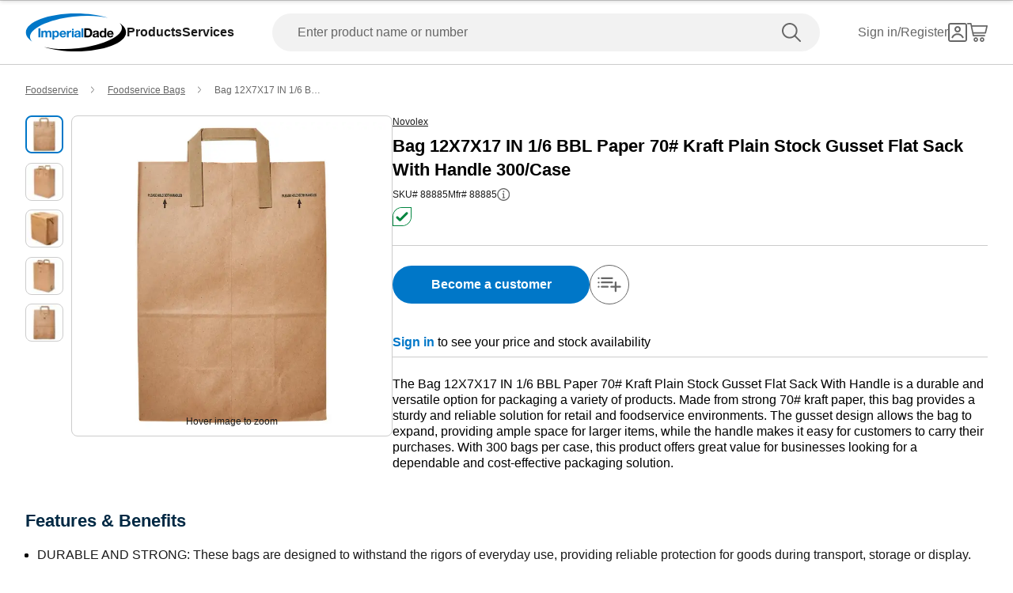

--- FILE ---
content_type: text/html; charset=utf-8
request_url: https://www.imperialdade.com/catalog/product-detail/bag-12x7x17-in-1-6-bbl-paper-70-kraft-plain-stock-gusset-flat-sack-with-handle-300-case-mega%20packaging%20group?id=39993
body_size: 32904
content:
<!DOCTYPE html><html id="app" lang="en"><head><meta charSet="utf-8"/><link rel="preconnect" href="https://s3.amazonaws.com"/><link rel="preconnect" href="https://www.googletagmanager.com"/><meta name="viewport" content="width=device-width, initial-scale=1, maximum-scale=2"/><link rel="preload" as="image" imageSrcSet="/_next/image?url=https%3A%2F%2Fs3.amazonaws.com%2Fimperialdade.com%2Fapps%2Fcatalog%2Fdigital-assets%2F39993%2Fprimary%2Fa103f063cc86b2a1467bcc481c5f4840302afc75-800x800.webp&amp;w=640&amp;q=75 1x, /_next/image?url=https%3A%2F%2Fs3.amazonaws.com%2Fimperialdade.com%2Fapps%2Fcatalog%2Fdigital-assets%2F39993%2Fprimary%2Fa103f063cc86b2a1467bcc481c5f4840302afc75-800x800.webp&amp;w=828&amp;q=75 2x" fetchPriority="high"/><link rel="preload" as="image" imageSrcSet="/_next/image?url=https%3A%2F%2Fs3.amazonaws.com%2Fimperialdade.com%2Fapps%2Fcatalog%2Fdigital-assets%2F39993%2Fsecondary%2F73a64628de54538a5ce142a81c8e9af153983c07-800x800.webp&amp;w=640&amp;q=75 1x, /_next/image?url=https%3A%2F%2Fs3.amazonaws.com%2Fimperialdade.com%2Fapps%2Fcatalog%2Fdigital-assets%2F39993%2Fsecondary%2F73a64628de54538a5ce142a81c8e9af153983c07-800x800.webp&amp;w=828&amp;q=75 2x"/><link rel="preload" as="image" imageSrcSet="/_next/image?url=https%3A%2F%2Fs3.amazonaws.com%2Fimperialdade.com%2Fapps%2Fcatalog%2Fdigital-assets%2F39993%2Fsecondary%2Fcafcda343b67badbd9edfcc70ae6ea7641486c2e-800x800.webp&amp;w=640&amp;q=75 1x, /_next/image?url=https%3A%2F%2Fs3.amazonaws.com%2Fimperialdade.com%2Fapps%2Fcatalog%2Fdigital-assets%2F39993%2Fsecondary%2Fcafcda343b67badbd9edfcc70ae6ea7641486c2e-800x800.webp&amp;w=828&amp;q=75 2x"/><link rel="preload" as="image" imageSrcSet="/_next/image?url=https%3A%2F%2Fs3.amazonaws.com%2Fimperialdade.com%2Fapps%2Fcatalog%2Fdigital-assets%2F39993%2Fsecondary%2F6844ef57e8a75564c10800e3a1492e3571886373-800x800.webp&amp;w=640&amp;q=75 1x, /_next/image?url=https%3A%2F%2Fs3.amazonaws.com%2Fimperialdade.com%2Fapps%2Fcatalog%2Fdigital-assets%2F39993%2Fsecondary%2F6844ef57e8a75564c10800e3a1492e3571886373-800x800.webp&amp;w=828&amp;q=75 2x"/><link rel="preload" as="image" imageSrcSet="/_next/image?url=https%3A%2F%2Fs3.amazonaws.com%2Fimperialdade.com%2Fapps%2Fcatalog%2Fdigital-assets%2F39993%2Fsecondary%2F18ee1be08cbcce3d7e53c0f3a8b4fc4c1319c077-800x800.webp&amp;w=640&amp;q=75 1x, /_next/image?url=https%3A%2F%2Fs3.amazonaws.com%2Fimperialdade.com%2Fapps%2Fcatalog%2Fdigital-assets%2F39993%2Fsecondary%2F18ee1be08cbcce3d7e53c0f3a8b4fc4c1319c077-800x800.webp&amp;w=828&amp;q=75 2x"/><link rel="stylesheet" href="/_next/static/css/84794c0f790b6b37.css" data-precedence="next"/><link rel="stylesheet" href="/_next/static/css/a05862e0710d2bf6.css" data-precedence="next"/><link rel="preload" as="script" fetchPriority="low" href="/_next/static/chunks/webpack-6faa7287bbad33e3.js"/><script src="/_next/static/chunks/fd9d1056-7517d895ca30bbba.js" async=""></script><script src="/_next/static/chunks/8069-2167e9a0af62b0c2.js" async=""></script><script src="/_next/static/chunks/main-app-7f51f9c2bd23e89d.js" async=""></script><script src="/_next/static/chunks/7864-7841ded9066cdf05.js" async=""></script><script src="/_next/static/chunks/app/global-error-121831a1b5190bea.js" async=""></script><script src="/_next/static/chunks/5172-7f1226508da5bb6a.js" async=""></script><script src="/_next/static/chunks/1265-43b6f6f39d8a32cb.js" async=""></script><script src="/_next/static/chunks/6299-bc30bda0627699d8.js" async=""></script><script src="/_next/static/chunks/168-c4ec890149b4e27d.js" async=""></script><script src="/_next/static/chunks/2606-d5cecb83d29135ae.js" async=""></script><script src="/_next/static/chunks/2189-13dad672fec6b631.js" async=""></script><script src="/_next/static/chunks/7781-e01faf14a2240335.js" async=""></script><script src="/_next/static/chunks/6993-099d1f9d1e239f8d.js" async=""></script><script src="/_next/static/chunks/2149-35a05e7a06fad2dc.js" async=""></script><script src="/_next/static/chunks/8026-225e7267ade875bb.js" async=""></script><script src="/_next/static/chunks/5318-3f3e810f51153849.js" async=""></script><script src="/_next/static/chunks/6639-1dc35ab3c81d8449.js" async=""></script><script src="/_next/static/chunks/7730-c2936fa4bce1e27b.js" async=""></script><script src="/_next/static/chunks/1622-a5fef78ee38e94c2.js" async=""></script><script src="/_next/static/chunks/8855-795dd3bf8ee01c04.js" async=""></script><script src="/_next/static/chunks/6366-22a11d783452601d.js" async=""></script><script src="/_next/static/chunks/2506-603a115669ccbdd2.js" async=""></script><script src="/_next/static/chunks/5006-aaef8a596d7d538d.js" async=""></script><script src="/_next/static/chunks/app/layout-74d21cec6e4023a5.js" async=""></script><script src="/_next/static/chunks/703-1623a622f7bd38af.js" async=""></script><script src="/_next/static/chunks/app/error-71c3be2e5364cd5d.js" async=""></script><script src="/_next/static/chunks/9707-e2694921010fcc34.js" async=""></script><script src="/_next/static/chunks/6931-3befa0e1e6973de2.js" async=""></script><script src="/_next/static/chunks/7392-f54fcc15289ecc3e.js" async=""></script><script src="/_next/static/chunks/2670-ac0c3dead2119e6e.js" async=""></script><script src="/_next/static/chunks/146-4bf2f225ca45d684.js" async=""></script><script src="/_next/static/chunks/3667-a03393360d7e56ec.js" async=""></script><script src="/_next/static/chunks/496-c3304bac92699d16.js" async=""></script><script src="/_next/static/chunks/1956-8a3e7690be7f3adc.js" async=""></script><script src="/_next/static/chunks/7562-bfc7636e8afc4fd3.js" async=""></script><script src="/_next/static/chunks/app/(browse)/layout-a601f9879a3247b0.js" async=""></script><script src="/_next/static/chunks/app/(browse)/error-fd135fe856faba8b.js" async=""></script><script src="/_next/static/chunks/app/(browse)/not-found-ad2f8f290c479894.js" async=""></script><script src="/_next/static/chunks/1288-47b33c429d7664e7.js" async=""></script><script src="/_next/static/chunks/2048-e86a307aefd1d4eb.js" async=""></script><script src="/_next/static/chunks/2377-7d56c498c49c7581.js" async=""></script><script src="/_next/static/chunks/9089-18c17652bfe57a65.js" async=""></script><script src="/_next/static/chunks/155-5760f443555c1960.js" async=""></script><script src="/_next/static/chunks/3045-7c82c79db89f56ae.js" async=""></script><script src="/_next/static/chunks/7115-a301f310994effbf.js" async=""></script><script src="/_next/static/chunks/5823-7fa1ba3d135a84db.js" async=""></script><script src="/_next/static/chunks/18-2782eb071dc8e042.js" async=""></script><script src="/_next/static/chunks/5413-0042e4034b4da42a.js" async=""></script><script src="/_next/static/chunks/8778-fcfaa2d906efbd2d.js" async=""></script><script src="/_next/static/chunks/8747-21e8a49fd53111db.js" async=""></script><script src="/_next/static/chunks/2330-f26f12390046e746.js" async=""></script><script src="/_next/static/chunks/3365-da449a01f3f5e970.js" async=""></script><script src="/_next/static/chunks/5376-bc36071aff781006.js" async=""></script><script src="/_next/static/chunks/app/(browse)/catalog/product-detail/%5B%5B...product%5D%5D/page-d59fd230c7e1dfe4.js" async=""></script><link rel="preload" href="https://web.cmp.usercentrics.eu/ui/loader.js" as="script"/><title>Bag 12X7X17 IN 1/6 BBL Paper 70# Kraft Plain Stock Gusset Flat Sack With Handle 300/Case | Imperial Dade</title><meta name="description" content="Bag 12X7X17 IN 1/6 BBL Paper 70# Kraft Plain Stock Gusset Flat Sack With Handle 300/Case | Imperial Dade"/><meta name="environment" content="Production"/><link rel="canonical" href="https://www.imperialdade.com/catalog/product-detail/bag-12x7x17-in-1-6-bbl-paper-70-kraft-plain-stock-gusset-flat-sack-with-handle-300-case-novolex-88885?id=39993"/><meta property="og:title" content="Bag 12X7X17 IN 1/6 BBL Paper 70# Kraft Plain Stock Gusset Flat Sack With Handle 300/Case | Imperial Dade"/><meta property="og:description" content="Bag 12X7X17 IN 1/6 BBL Paper 70# Kraft Plain Stock Gusset Flat Sack With Handle 300/Case | Imperial Dade"/><meta property="og:url" content="https://www.imperialdade.com/catalog/product-detail/bag-12x7x17-in-1-6-bbl-paper-70-kraft-plain-stock-gusset-flat-sack-with-handle-300-case-mega%20packaging%20group?id=39993"/><meta property="og:image" content="https://s3.amazonaws.com/imperialdade.com/apps/catalog/digital-assets/39993/primary/a103f063cc86b2a1467bcc481c5f4840302afc75-268x268.webp"/><meta property="og:image:width" content="268"/><meta property="og:image:height" content="268"/><meta property="og:image" content="https://s3.amazonaws.com/imperialdade.com/apps/catalog/digital-assets/39993/secondary/cafcda343b67badbd9edfcc70ae6ea7641486c2e-268x268.webp"/><meta property="og:image:width" content="268"/><meta property="og:image:height" content="268"/><meta property="og:image" content="https://s3.amazonaws.com/imperialdade.com/apps/catalog/digital-assets/39993/secondary/6844ef57e8a75564c10800e3a1492e3571886373-268x268.webp"/><meta property="og:image:width" content="268"/><meta property="og:image:height" content="268"/><meta property="og:image" content="https://s3.amazonaws.com/imperialdade.com/apps/catalog/digital-assets/39993/secondary/18ee1be08cbcce3d7e53c0f3a8b4fc4c1319c077-268x268.webp"/><meta property="og:image:width" content="268"/><meta property="og:image:height" content="268"/><meta property="og:image" content="https://s3.amazonaws.com/imperialdade.com/apps/catalog/digital-assets/39993/secondary/73a64628de54538a5ce142a81c8e9af153983c07-268x268.webp"/><meta property="og:image:width" content="268"/><meta property="og:image:height" content="268"/><meta property="og:type" content="website"/><meta name="twitter:card" content="summary"/><meta name="twitter:title" content="Bag 12X7X17 IN 1/6 BBL Paper 70# Kraft Plain Stock Gusset Flat Sack With Handle 300/Case | Imperial Dade"/><meta name="twitter:description" content="Bag 12X7X17 IN 1/6 BBL Paper 70# Kraft Plain Stock Gusset Flat Sack With Handle 300/Case | Imperial Dade"/><meta name="twitter:image" content="https://s3.amazonaws.com/imperialdade.com/apps/catalog/digital-assets/39993/primary/a103f063cc86b2a1467bcc481c5f4840302afc75-268x268.webp"/><meta name="twitter:image" content="https://s3.amazonaws.com/imperialdade.com/apps/catalog/digital-assets/39993/secondary/cafcda343b67badbd9edfcc70ae6ea7641486c2e-268x268.webp"/><meta name="twitter:image" content="https://s3.amazonaws.com/imperialdade.com/apps/catalog/digital-assets/39993/secondary/6844ef57e8a75564c10800e3a1492e3571886373-268x268.webp"/><meta name="twitter:image" content="https://s3.amazonaws.com/imperialdade.com/apps/catalog/digital-assets/39993/secondary/18ee1be08cbcce3d7e53c0f3a8b4fc4c1319c077-268x268.webp"/><meta name="twitter:image" content="https://s3.amazonaws.com/imperialdade.com/apps/catalog/digital-assets/39993/secondary/73a64628de54538a5ce142a81c8e9af153983c07-268x268.webp"/><link rel="icon" href="/favicon.ico" type="image/x-icon" sizes="32x32"/><link rel="apple-touch-icon" href="/apple-icon.png?39e69e9766661d53" type="image/png" sizes="180x180"/><link rel="apple-touch-icon" href="/apple-icon1.png?d95453960bd2784e" type="image/png" sizes="120x120"/><link rel="apple-touch-icon" href="/apple-icon2.png?129dd0c965befd4f" type="image/png" sizes="152x152"/><script src="/_next/static/chunks/polyfills-c67a75d1b6f99dc8.js" noModule=""></script></head><body class="mx-auto flex min-h-screen flex-col"><style>#nprogress{pointer-events:none}#nprogress .bar{background:#29d;position:fixed;z-index:1600;top: 0;left:0;width:100%;height:3px}#nprogress .peg{display:block;position:absolute;right:0;width:100px;height:100%;box-shadow:0 0 10px #29d,0 0 5px #29d;opacity:1;-webkit-transform:rotate(3deg) translate(0px,-4px);-ms-transform:rotate(3deg) translate(0px,-4px);transform:rotate(3deg) translate(0px,-4px)}#nprogress .spinner{display:block;position:fixed;z-index:1600;top: 15px;right:15px}#nprogress .spinner-icon{width:18px;height:18px;box-sizing:border-box;border:2px solid transparent;border-top-color:#29d;border-left-color:#29d;border-radius:50%;-webkit-animation:nprogress-spinner 400ms linear infinite;animation:nprogress-spinner 400ms linear infinite}.nprogress-custom-parent{overflow:hidden;position:relative}.nprogress-custom-parent #nprogress .bar,.nprogress-custom-parent #nprogress .spinner{position:absolute}@-webkit-keyframes nprogress-spinner{0%{-webkit-transform:rotate(0deg)}100%{-webkit-transform:rotate(360deg)}}@keyframes nprogress-spinner{0%{transform:rotate(0deg)}100%{transform:rotate(360deg)}}</style><div data-name="nextstep-wrapper" data-nextstep="dev" style="position:relative;width:100%"><div data-name="nextstep-site" style="display:block;width:100%"><header class="bg-white print:hidden " data-testid="global-header"><div class=" xl:container md:mx-8 md:px-0 xl:mx-auto xl:px-8" data-testid="header-skip-content"><a data-testid="link" href="#skip-to-nav" class="text-base text-black hover:underline font-normal leading-[20px] nav absolute -translate-y-16" id="skip-navigation" alt="Skip navigation">Skip to navigation</a><a data-testid="link" href="#skip-to-content" class="inline-flex items-center justify-center rounded-full font-bold ring-offset-background transition-colors focus-visible:outline-none focus-visible:ring-2 focus-visible:ring-ring focus-visible:ring-offset-2 disabled:pointer-events-none disabled:text-neutral-600 bg-secondary border border-blue hover:bg-secondary/80 hover:text-secondary-500 hover:border-secondary-500 disabled:border-neutral-700 py-2 gap-2 text-blue px-[27px] md:px-[23px] sm:h-auto md:h-[42px] md:text-base md:!leading-[20px] w-full md:w-auto nav sr-only h-[3rem] focus:not-sr-only focus:mb-[1rem] focus:ml-4 focus:mt-[1.2rem] focus:h-[3rem] focus:px-[48px] focus:md:ml-0 focus:lg:h-[2.5rem] focus:lg:px-[23px]" tabindex="0">Skip to main content</a></div><div data-orientation="horizontal" role="separator" data-testid="separator" class="shrink-0 bg-neutral-400 h-[1px] w-full" aria-orientation="horizontal"></div><nav class="flex flex-row flex-wrap items-center justify-between p-4 pt-[21px] md:px-8 lg:flex-nowrap lg:px-8 lg:py-4 xl:mx-auto xl:w-[1440px]" id="skip-to-nav"><div class="order-1 flex flex-row items-center gap-12"><a class="items-center justify-center rounded-full text-16 font-bold ring-offset-backgroundtransition-colors focus-visible:outline-none focus-visible:ring-2 focus-visible:ring-ring focus-visible:ring-offset-2 disabled:pointer-events-none disabled:text-neutral-600 bg-transparent h-auto w-auto p-0 hidden lg:inline" data-testid="logo-button" aria-label="Imperial Dade" tabindex="0" href="/"><svg class="" data-testid="imperial-logo-horizontal" xmlns="http://www.w3.org/2000/svg" width="128" height="48" viewBox="0 0 174 66" fill="none"><path d="M91.1869 60.5326C68.3313 63.1011 47.1141 62.0988 31.523 58.4204C46.5812 63.155 65.9134 66 87 66C135.049 66 174 51.2252 174 32.9982C174 27.1465 169.98 21.6504 162.937 16.8871C164.945 18.9167 166.221 21.1367 166.645 23.5219C169.393 38.9721 135.608 55.5394 91.1869 60.5326Z" fill="black"></path><path d="M82.8131 5.46737C105.669 2.89893 126.886 3.90116 142.477 7.5796C127.415 2.84504 108.087 0 87 0C38.9506 0 0 14.7748 0 32.9982C0 38.8499 4.02012 44.3461 11.0635 49.1094C9.05525 47.0797 7.77925 44.8597 7.35513 42.4745C4.60738 27.0279 38.3924 10.457 82.8131 5.46737Z" fill="#0077c8"></path><path d="M104.737 38.6236H107.826C109.834 38.6236 111.752 37.4023 111.752 33.9466C111.752 30.7998 110.649 28.7881 107.209 28.7881H104.741V38.6236H104.737ZM101.275 25.9071H108.068C112.15 25.9071 115.213 28.4433 115.213 33.6233C115.213 38.1459 112.875 41.5118 108.068 41.5118H101.275V25.9071Z" fill="black"></path><path d="M123.54 35.9798C123.011 36.4396 121.909 36.4611 120.937 36.6335C119.966 36.8311 119.085 37.158 119.085 38.2931C119.085 39.4283 119.987 39.7336 121.002 39.7336C123.449 39.7336 123.54 37.8118 123.54 37.1329V35.9762V35.9798ZM116.308 33.6843C116.486 30.7782 119.11 29.9053 121.666 29.9053C123.939 29.9053 126.672 30.4082 126.672 33.1167V38.9936C126.672 40.021 126.781 41.0484 127.067 41.5046H123.892C123.779 41.1562 123.692 40.7826 123.671 40.4126C122.677 41.4399 121.224 41.8099 119.835 41.8099C117.675 41.8099 115.953 40.7395 115.953 38.4225C115.953 35.8648 117.892 35.2541 119.835 34.9919C121.753 34.7081 123.54 34.7728 123.54 33.5047C123.54 32.172 122.616 31.9744 121.51 31.9744C120.321 31.9744 119.549 32.4558 119.437 33.6807H116.304L116.308 33.6843Z" fill="black"></path><path d="M133.904 32.2402C131.852 32.2402 131.149 33.9897 131.149 35.8468C131.149 37.704 131.965 39.475 133.904 39.475C135.977 39.475 136.594 37.6825 136.594 35.8253C136.594 33.9681 135.934 32.2402 133.904 32.2402ZM136.637 40.0641H136.594C135.865 41.2891 134.585 41.8135 133.132 41.8135C129.692 41.8135 128.017 38.8859 128.017 35.7606C128.017 32.6354 129.713 29.9053 133.066 29.9053C134.411 29.9053 135.735 30.4729 136.441 31.5865H136.485V25.9071H139.617V41.5082H136.637V40.0641Z" fill="black"></path><path d="M149.1 34.647C148.813 33.0736 148.132 32.2438 146.609 32.2438C144.623 32.2438 144.05 33.7741 144.007 34.647H149.1ZM144.007 36.6156C144.094 38.5805 145.065 39.4786 146.805 39.4786C148.063 39.4786 149.078 38.7134 149.274 38.013H152.032C151.152 40.6784 149.274 41.8171 146.697 41.8171C143.101 41.8171 140.875 39.3708 140.875 35.872C140.875 32.3732 143.235 29.9089 146.697 29.9089C150.579 29.9089 152.453 33.1419 152.232 36.6192H144.007V36.6156Z" fill="black"></path><path d="M25.2119 25.9036H21.75V41.5082H25.2119V25.9036Z" fill="#0077c8"></path><path d="M29.8156 30.2106V31.7409H29.8591C30.6748 30.5842 31.8674 29.9053 33.3428 29.9053C34.8181 29.9053 36.0543 30.4298 36.6741 31.784C37.3339 30.7998 38.5265 29.9053 40.1143 29.9053C42.5394 29.9053 44.283 31.0189 44.283 33.9466V41.5082H41.151V35.1068C41.151 33.5981 41.0169 32.3516 39.2298 32.3516C37.4426 32.3516 37.1345 33.7921 37.1345 35.2146V41.5082H34.0025V35.1715C34.0025 33.8603 34.0895 32.3516 32.1066 32.3516C31.4904 32.3516 29.9896 32.7467 29.9896 34.9524V41.5082H26.8576V30.2106H29.8156Z" fill="#0077c8"></path><path d="M54.4004 35.8899C54.4004 34.0974 53.6754 32.2402 51.6671 32.2402C49.6589 32.2402 48.9556 34.0543 48.9556 35.8899C48.9556 37.7256 49.6589 39.475 51.6889 39.475C53.7189 39.475 54.4004 37.7256 54.4004 35.8899ZM45.9324 30.207H48.9085V31.6475H48.952C49.7024 30.4441 50.9349 29.8981 52.3486 29.8981C55.9193 29.8981 57.5288 32.7611 57.5288 35.9726C57.5288 38.9864 55.854 41.8063 52.5226 41.8063C51.156 41.8063 49.8546 41.2172 49.1043 40.1H49.0607V45.4776H45.9287V30.2035L45.9324 30.207Z" fill="#0077c8"></path><path d="M71.2711 30.2106H74.2473V32.3085H74.2907C74.8635 30.8896 76.4077 29.9053 77.9302 29.9053C78.1514 29.9053 78.416 29.9484 78.6154 30.0131V32.8976C78.329 32.833 77.865 32.7899 77.4916 32.7899C75.197 32.7899 74.4031 34.4279 74.4031 36.418V41.5082H71.2711V30.2106Z" fill="#0077c8"></path><path d="M91.7125 35.9798C91.1833 36.4396 90.0813 36.4611 89.1098 36.6335C88.1383 36.8311 87.2574 37.158 87.2574 38.2931C87.2574 39.4283 88.16 39.7336 89.175 39.7336C91.6219 39.7336 91.7089 37.8118 91.7089 37.1329V35.9762L91.7125 35.9798ZM84.4806 33.6843C84.6546 30.7782 87.2791 29.9053 89.8384 29.9053C92.1113 29.9053 94.8445 30.4082 94.8445 33.1167V38.9936C94.8445 40.021 94.9569 41.0484 95.2396 41.5046H92.0641C91.9554 41.1562 91.8648 40.7826 91.843 40.4126C90.8498 41.4399 89.3961 41.8099 88.0078 41.8099C85.8473 41.8099 84.1254 40.7395 84.1254 38.4225C84.1254 35.8648 86.0648 35.2541 88.0078 34.9919C89.9254 34.7081 91.7125 34.7728 91.7125 33.5047C91.7125 32.172 90.7881 31.9744 89.6861 31.9744C88.4935 31.9744 87.725 32.4558 87.6126 33.6807H84.4806V33.6843Z" fill="#0077c8"></path><path d="M99.6259 25.9036H96.4939V41.5082H99.6259V25.9036Z" fill="#0077c8"></path><path d="M83.0886 30.2106H79.9566V41.5082H83.0886V30.2106Z" fill="#0077c8"></path><path d="M83.0886 28.0086C83.0886 28.8636 82.389 29.5604 81.5226 29.5604C80.6563 29.5604 79.9566 28.8671 79.9566 28.0086C79.9566 27.1501 80.6563 26.4568 81.5226 26.4568C82.389 26.4568 83.0886 27.1501 83.0886 28.0086Z" fill="#0077c8"></path><path d="M66.7798 34.6434C66.4934 33.0701 65.8083 32.2402 64.2894 32.2402C62.3029 32.2402 61.7301 33.7705 61.6866 34.6434H66.7798ZM61.6866 36.612C61.7736 38.5769 62.7451 39.475 64.4851 39.475C65.743 39.475 66.758 38.7098 66.9538 38.013H69.7124C68.8315 40.6784 66.9538 41.8135 64.3764 41.8135C60.7804 41.8135 58.5546 39.3672 58.5546 35.8684C58.5546 32.3696 60.9145 29.9017 64.3764 29.9017C68.2588 29.9017 70.1329 33.1347 69.9118 36.612H61.6866Z" fill="#0077c8"></path></svg></a><a class="inline-flex items-center justify-center rounded-full text-16 font-bold ring-offset-backgroundtransition-colors focus-visible:outline-none focus-visible:ring-2 focus-visible:ring-ring focus-visible:ring-offset-2 disabled:pointer-events-none disabled:text-neutral-600 bg-transparent h-auto w-auto p-0 translate-y-1/4.5 absolute left-1/2 -translate-x-1/2 lg:hidden" data-testid="" aria-label="Imperial Dade" href="/"><svg class="" data-testid="imperial-logo-vertical" xmlns="http://www.w3.org/2000/svg" width="60" height="32" viewBox="0 0 122 66" fill="none"><path d="M56.3818 49.8195H59.5538C61.6151 49.8195 63.5849 48.5543 63.5849 44.9846C63.5849 41.7317 62.4538 39.6527 58.9184 39.6527H56.3818V49.8195ZM52.826 36.6712H59.8029C63.9941 36.6712 67.1407 39.2927 67.1407 44.6474C67.1407 49.3251 64.7413 52.8035 59.8029 52.8035H52.826V36.6712Z" fill="black"></path><path d="M75.6934 47.0864C75.1495 47.5605 74.0159 47.5833 73.0195 47.7633C72.0232 47.9661 71.1158 48.3059 71.1158 49.4797C71.1158 50.6536 72.0435 50.9705 73.0856 50.9705C75.5993 50.9705 75.6908 48.9828 75.6908 48.2805V47.0838L75.6934 47.0864ZM68.2641 44.7133C68.4445 41.7089 71.1413 40.8038 73.7668 40.8038C76.1 40.8038 78.9086 41.3235 78.9086 44.1251V50.2023C78.9086 51.2646 79.0204 52.3269 79.3152 52.801H76.0543C75.9399 52.4385 75.8484 52.0556 75.8281 51.6728C74.8089 52.7351 73.3144 53.1179 71.886 53.1179C69.6671 53.1179 67.8981 52.01 67.8981 49.6166C67.8981 46.9723 69.8907 46.341 71.886 46.0697C73.8557 45.7756 75.6908 45.844 75.6908 44.5333C75.6908 43.1566 74.7402 42.9512 73.6067 42.9512C72.3841 42.9512 71.5911 43.4481 71.4767 44.7133H68.2615H68.2641Z" fill="black"></path><path d="M86.3353 43.2225C84.2283 43.2225 83.5039 45.0302 83.5039 46.952C83.5039 48.8738 84.3401 50.7017 86.3353 50.7017C88.4653 50.7017 89.0981 48.8484 89.0981 46.9292C89.0981 45.0099 88.4195 43.225 86.3353 43.225M89.1439 51.3128H89.0981C88.3509 52.5779 87.0368 53.1205 85.5423 53.1205C82.0094 53.1205 80.2887 50.0933 80.2887 46.8632C80.2887 43.6332 82.0323 40.8088 85.4762 40.8088C86.8564 40.8088 88.2162 41.397 88.9405 42.5481H88.9863V36.6762H92.204V52.8061H89.1464V51.3153L89.1439 51.3128Z" fill="black"></path><path d="M101.944 45.7071C101.649 44.082 100.947 43.2225 99.3842 43.2225C97.3458 43.2225 96.7562 44.8045 96.713 45.7071H101.944ZM96.713 47.7405C96.8045 49.7738 97.8008 50.6992 99.5876 50.6992C100.879 50.6992 101.921 49.9082 102.124 49.1856H104.956C104.051 51.9415 102.124 53.1154 99.4757 53.1154C95.7827 53.1154 93.4952 50.5851 93.4952 46.9697C93.4952 43.3543 95.9174 40.8038 99.4757 40.8038C103.461 40.8038 105.385 44.1479 105.159 47.7405H96.7104H96.713Z" fill="black"></path><path d="M20.3765 18.4395H16.8207V34.5719H20.3765V18.4395Z" fill="#0077c8"></path><path d="M25.1066 22.8891V24.4686H25.1523C25.9911 23.2719 27.2136 22.5721 28.731 22.5721C30.2484 22.5721 31.5192 23.1147 32.1521 24.5142C32.8307 23.4975 34.0558 22.5721 35.685 22.5721C38.1784 22.5721 39.9677 23.7257 39.9677 26.7529V34.5694H36.7525V27.9496C36.7525 26.3904 36.6152 25.1024 34.7802 25.1024C32.9451 25.1024 32.6274 26.5932 32.6274 28.0637V34.5694H29.4096V28.0181C29.4096 26.6616 29.5011 25.1024 27.4627 25.1024C26.8273 25.1024 25.287 25.5106 25.287 27.7924V34.5694H22.0693V22.8891H25.1066Z" fill="#0077c8"></path><path d="M50.358 28.7634C50.358 26.9101 49.6108 24.9883 47.5495 24.9883C45.4882 24.9883 44.7638 26.8645 44.7638 28.7634C44.7638 30.6624 45.4882 32.4676 47.5724 32.4676C49.6565 32.4676 50.358 30.6599 50.358 28.7634ZM41.6605 22.8891H44.7181V24.3798H44.7638C45.534 23.1375 46.8022 22.5721 48.2535 22.5721C51.9237 22.5721 53.5758 25.5309 53.5758 28.8547C53.5758 31.9732 51.8551 34.8863 48.4365 34.8863C47.031 34.8863 45.6941 34.2753 44.924 33.1242H44.8807V38.6817H41.663V22.8891H41.6605Z" fill="#0077c8"></path><path d="M67.6871 22.8891H70.7448V25.0568H70.7905C71.3802 23.5888 72.9662 22.5721 74.5293 22.5721C74.758 22.5721 75.0275 22.6178 75.2308 22.6837V25.6678C74.936 25.5993 74.4607 25.5537 74.0769 25.5537C71.7208 25.5537 70.9049 27.2473 70.9049 29.306V34.5694H67.6871V22.8891Z" fill="#0077c8"></path><path d="M88.6838 28.8547C88.1399 29.3288 87.0089 29.3516 86.01 29.5317C85.0137 29.737 84.1088 30.0742 84.1088 31.2506C84.1088 32.427 85.0365 32.7414 86.0786 32.7414C88.5923 32.7414 88.6838 30.7537 88.6838 30.0514V28.8547ZM81.2545 26.4816C81.435 23.4773 84.1317 22.5721 86.7572 22.5721C89.0905 22.5721 91.899 23.0919 91.899 25.8934V31.9707C91.899 33.033 92.0134 34.0953 92.3057 34.5694H89.0447C88.9329 34.2068 88.8414 33.824 88.8185 33.4411C87.7993 34.5035 86.3048 34.8863 84.8764 34.8863C82.6575 34.8863 80.8911 33.7783 80.8911 31.385C80.8911 28.7406 82.8837 28.1093 84.8764 27.838C86.8462 27.5439 88.6813 27.6124 88.6813 26.3016C88.6813 24.9249 87.7307 24.7196 86.5971 24.7196C85.372 24.7196 84.5816 25.2165 84.4672 26.4816H81.252H81.2545Z" fill="#0077c8"></path><path d="M96.8146 18.4395H93.5969V34.5719H96.8146V18.4395Z" fill="#0077c8"></path><path d="M79.8287 22.8891H76.6109V34.5719H79.8287V22.8891Z" fill="#0077c8"></path><path d="M79.8261 20.6123C79.8261 21.4972 79.1068 22.2172 78.2172 22.2172C77.3277 22.2172 76.6084 21.4997 76.6084 20.6123C76.6084 19.725 77.3277 19.0075 78.2172 19.0075C79.1068 19.0075 79.8261 19.725 79.8261 20.6123Z" fill="#0077c8"></path><path d="M63.074 27.4755C62.7792 25.8503 62.0777 24.9909 60.5145 24.9909C58.4761 24.9909 57.8865 26.5729 57.8407 27.4755H63.074ZM57.8433 29.5088C57.9347 31.5422 58.9311 32.4676 60.7204 32.4676C62.0116 32.4676 63.0537 31.6766 63.257 30.954H66.0884C65.1836 33.7099 63.257 34.8863 60.606 34.8863C56.913 34.8863 54.6255 32.356 54.6255 28.7406C54.6255 25.1252 57.0477 22.5721 60.606 22.5721C64.5914 22.5721 66.518 25.9163 66.2918 29.5088H57.8433Z" fill="#0077c8"></path><path d="M114.891 43.4532C118.03 27.3513 96.4461 9.61908 66.6832 3.84611C55.5761 1.69107 44.9011 1.50853 35.718 2.96128C43.4193 1.05977 51.9796 0 61 0C94.6898 0 122 14.7734 122 33C122 40.5401 117.323 47.4869 109.457 53.0444C112.296 50.2834 114.187 47.0635 114.891 43.4532Z" fill="black"></path><path d="M12.5431 12.9556C9.70408 15.7166 7.81308 18.9365 7.10904 22.5468C3.97008 38.6487 25.5539 56.3809 55.3168 62.1539C66.4239 64.3089 77.1015 64.4915 86.2845 63.0387C78.5807 64.9402 70.0204 66 61 66C27.3102 66 0 51.2266 0 33C0 25.4599 4.67667 18.5131 12.5431 12.9556Z" fill="#0077c8"></path></svg></a><div class="flex flex-row items-center gap-12  leading-5 max-lg:hidden"><nav aria-label="Main" data-orientation="horizontal" dir="ltr" class="relative z-[50] flex max-w-max flex-1 items-center justify-center"><div style="position:relative"><ul data-orientation="horizontal" class="group flex flex-1 list-none items-center justify-center gap-x-12" dir="ltr"><li><button id="radix-:R1ol2dsqta:-trigger-product" data-state="closed" aria-expanded="false" aria-controls="radix-:R1ol2dsqta:-content-product" class="group inline-flex h-10 w-max items-center justify-center bg-background py-2 transition-colors hover:bg-accent hover:text-accent-foreground disabled:pointer-events-none disabled:opacity-50 data-[active]:bg-accent/50 data-[state=open]:bg-accent/50 group rounded-none text-[16px] font-bold leading-normal text-black false" data-testid="products-navigation" data-radix-collection-item="">Products</button></li><li><button id="radix-:R1ol2dsqta:-trigger-services" data-state="closed" aria-expanded="false" aria-controls="radix-:R1ol2dsqta:-content-services" class="group inline-flex h-10 w-max items-center justify-center bg-background py-2 transition-colors hover:bg-accent hover:text-accent-foreground disabled:pointer-events-none disabled:opacity-50 data-[active]:bg-accent/50 data-[state=open]:bg-accent/50 group rounded-none text-[16px] font-bold leading-normal text-black false" data-testid="services-navigation" data-radix-collection-item="">Services</button></li></ul></div><div class="absolute left-[-180px] top-[54px] flex justify-center"></div></nav></div></div><form data-ga="search-bar" data-testid="search-form" class="order-last mt-4 w-full lg:order-2 lg:m-0 lg:px-12"><div class="relative w-full"><label class="text-xs font-helvetica text-neutral-700 not-italic tracking-normal leading-4 font-normal sr-only" for="input-search">Enter product name or number</label><fieldset class="relative w-full"><input id="input-search" data-testid="input-search" type="text" placeholder="Enter product name or number" aria-label="" autoComplete="off" class="block w-full p-4 font-normal leading-5 border focus:outline-none disabled:bg-disabled disabled:text-neutral-600 disabled:border-neutral-400 border-neutral-700 h-[48px] W-full focus:border-1 rounded-full border-none bg-neutral-300 bg-opacity-50 pl-8 pr-16 text-black placeholder:text-base placeholder:text-neutral-700 focus:border-solid focus:border-blue focus:bg-white focus:pr-32 focus:placeholder:text-transparent" inputMode="search" accept=""/><button class="inline-flex items-center justify-center rounded-full text-16 font-bold ring-offset-backgroundtransition-colors focus-visible:outline-none focus-visible:ring-2 focus-visible:ring-ring focus-visible:ring-offset-2 disabled:pointer-events-none disabled:text-neutral-600 bg-transparent h-auto w-auto p-0 absolute right-0 top-0 py-3 pl-4 pr-6" data-testid="search" type="submit" aria-label="search"><svg data-testid="search-icon" width="24" height="24" viewBox="0 0 24 24" fill="none" xmlns="http://www.w3.org/2000/svg"><path fill-rule="evenodd" clip-rule="evenodd" d="M15.3781 15.3781C18.4467 12.3095 18.4467 7.3344 15.3781 4.26582C12.3095 1.19725 7.3344 1.19725 4.26582 4.26582C1.19725 7.3344 1.19725 12.3095 4.26582 15.3781C7.3344 18.4467 12.3095 18.4467 15.3781 15.3781ZM16.7671 16.7671C20.6029 12.9314 20.6029 6.7125 16.7671 2.87679C12.9314 -0.958929 6.7125 -0.958929 2.87679 2.87679C-0.958929 6.7125 -0.958929 12.9314 2.87679 16.7671C6.7125 20.6029 12.9314 20.6029 16.7671 16.7671Z" fill="#666666"></path><path d="M15.3781 16.7671C14.9945 16.3836 14.9945 15.7617 15.3781 15.3781C15.7617 14.9945 16.3836 14.9945 16.7671 15.3781L23.7123 22.3233C24.0959 22.7069 24.0959 23.3288 23.7123 23.7123C23.3288 24.0959 22.7069 24.0959 22.3233 23.7123L15.3781 16.7671Z" fill="#666666"></path></svg></button></fieldset></div></form><div class="relative order-3 flex items-center justify-end gap-6 lg:gap-12"><button class="items-center justify-center rounded-full text-16 font-bold ring-offset-backgroundtransition-colors focus-visible:outline-none focus-visible:ring-2 focus-visible:ring-ring focus-visible:ring-offset-2 disabled:pointer-events-none disabled:text-neutral-600 bg-transparent h-auto w-auto p-0 min-w-max self-center hidden flex-row gap-2 md:flex" data-testid="signin-test-id" aria-label="Sign in" data-state="closed"><span data-testid="sign-in-text" class="hidden whitespace-nowrap text-base font-normal md:inline text-neutral-700">Sign in/Register</span><svg class="" data-testid="account-outline-icon" xmlns="http://www.w3.org/2000/svg" width="24" height="24" viewBox="0 0 24 24" fill="none"><path fill-rule="evenodd" clip-rule="evenodd" d="M21 2H3C2.44772 2 2 2.44772 2 3V21C2 21.5523 2.44772 22 3 22H21C21.5523 22 22 21.5523 22 21V3C22 2.44772 21.5523 2 21 2ZM3 0C1.34315 0 0 1.34315 0 3V21C0 22.6569 1.34315 24 3 24H21C22.6569 24 24 22.6569 24 21V3C24 1.34315 22.6569 0 21 0H3Z" fill="#666666"></path><path fill-rule="evenodd" clip-rule="evenodd" d="M13.2357 15.2781C12.4166 15.1079 11.5682 15.1002 10.7476 15.2565C8.68683 15.6491 6.95222 17.0327 6.11138 18.9546L5.91615 19.4008L4.08384 18.5992L4.27906 18.153C5.38436 15.6266 7.66449 13.8078 10.3734 13.2919C11.4535 13.0861 12.5673 13.0965 13.6426 13.32C16.0617 13.8226 18.1509 15.3633 19.3379 17.5337L19.8774 18.5202L18.1226 19.4798L17.5832 18.4934C16.6789 16.8399 15.0839 15.6622 13.2357 15.2781Z" fill="#666666"></path><path fill-rule="evenodd" clip-rule="evenodd" d="M12 10C13.1046 10 14 9.10457 14 8C14 6.89543 13.1046 6 12 6C10.8954 6 10 6.89543 10 8C10 9.10457 10.8954 10 12 10ZM12 12C14.2091 12 16 10.2091 16 8C16 5.79086 14.2091 4 12 4C9.79086 4 8 5.79086 8 8C8 10.2091 9.79086 12 12 12Z" fill="#666666"></path></svg></button><button class="inline-flex items-center justify-center rounded-full text-16 font-bold ring-offset-backgroundtransition-colors focus-visible:outline-none focus-visible:ring-2 focus-visible:ring-ring focus-visible:ring-offset-2 disabled:pointer-events-none disabled:text-neutral-600 bg-transparent p-0 relative h-6 w-[26px]" data-testid="cart-icon-button" aria-label="Shopping Cart "><svg xmlns="http://www.w3.org/2000/svg" width="26" height="24" viewBox="0 0 26 24" fill="none"><path d="M0.84812 4.11509e-07C0.379703 4.11509e-07 0 0.393118 0 0.878051C0 1.36298 0.379703 1.7561 0.84812 1.7561H4.11692L7.03233 15.997C7.14768 16.533 7.48704 16.9792 7.91579 16.9756H22.0511C22.4992 16.9821 22.9113 16.5615 22.9113 16.0976C22.9113 15.6336 22.4992 15.213 22.0511 15.2195H8.60489L8.24265 13.4634H23.182C23.5617 13.4605 23.9205 13.1611 24.0036 12.7775L25.9825 3.99696C26.0928 3.48738 25.6653 2.93058 25.1609 2.92684H6.09587L5.63647 0.695124C5.55621 0.30524 5.19106 -0.000409345 4.80602 4.11509e-07H0.84812ZM6.44925 4.68294H24.0919L22.5105 11.7073H7.88927L6.44925 4.68294ZM11.0256 18.1463C9.47427 18.1463 8.1985 19.4671 8.1985 21.0732C8.1985 22.6792 9.47427 24 11.0256 24C12.5769 24 13.8526 22.6792 13.8526 21.0732C13.8526 19.4671 12.5769 18.1463 11.0256 18.1463ZM18.9414 18.1463C17.3901 18.1463 16.1143 19.4671 16.1143 21.0732C16.1143 22.6792 17.3901 24 18.9414 24C20.4927 24 21.7684 22.6792 21.7684 21.0732C21.7684 19.4671 20.4927 18.1463 18.9414 18.1463ZM11.0256 19.9024C11.6602 19.9024 12.1564 20.4162 12.1564 21.0732C12.1564 21.7301 11.6602 22.2439 11.0256 22.2439C10.391 22.2439 9.89474 21.7301 9.89474 21.0732C9.89474 20.4162 10.391 19.9024 11.0256 19.9024ZM18.9414 19.9024C19.5759 19.9024 20.0722 20.4162 20.0722 21.0732C20.0722 21.7301 19.5759 22.2439 18.9414 22.2439C18.3068 22.2439 17.8105 21.7301 17.8105 21.0732C17.8105 20.4162 18.3068 19.9024 18.9414 19.9024Z" fill="#666666"></path></svg></button></div></nav><div data-orientation="horizontal" role="separator" data-testid="separator" class="shrink-0 bg-neutral-400 h-[1px] w-full" aria-orientation="horizontal"></div></header><div class="grid gap-x-4 md:gap-x-8 grid-cols-6 md:grid-cols-6 lg:grid-cols-12 grid-rows-1 md:grid-rows-1 lg:grid-rows-1 flex-grow"><div class="col-span-6 md:col-span-6 lg:col-span-12 row-span-1 md:row-span-1 lg:row-span-1"><main class="xl:min-h-[calc(100vh-650px)]" id="skip-to-content"><article class="mx-auto mt-6 max-w-[1440px] px-4 md:px-8" data-testid="product-detail-container"><nav class="relative break-words hidden md:hidden lg:block" aria-label="breadcrumb"><ol class="flex items-center" data-testid="breadcrumb-desktop"><li class="inline-flex items-center"><a data-testid="link" class="hover:underline font-normal nav text-xs text-neutral-700 underline-offset-1 [&amp;:not([aria-current])]:underline" href="/catalog/foodservice?cid=WCL1001">Foodservice</a><span data-testid="breadcrumb-separator" class="mx-4" role="presentation"><svg width="5" height="10" viewBox="0 0 5 10" fill="none" xmlns="http://www.w3.org/2000/svg"><path d="M0.533334 0.599L3.91 4.257C4.03 4.38733 4.03 4.61467 3.91 4.745L0.533333 8.40067C0.474 8.46467 0.396 8.5 0.313333 8.5C0.230333 8.5 0.152333 8.46467 0.0933333 8.401C0.033 8.336 -1.21081e-08 8.24933 0 8.157C1.21081e-08 8.06467 0.033 7.97833 0.0933334 7.91333L3.24567 4.50233L0.0940009 1.08967C-0.0253324 0.959333 -0.0253324 0.729 0.094001 0.598667C0.151668 0.534667 0.229334 0.5 0.312001 0.5C0.395668 0.5 0.474001 0.534667 0.533334 0.599Z" fill="#666666"></path></svg></span></li><li class="inline-flex items-center"><a data-testid="link" class="hover:underline font-normal nav text-xs text-neutral-700 underline-offset-1 [&amp;:not([aria-current])]:underline" href="/catalog/foodservice/foodservice-bags?cid=WCL2014">Foodservice Bags</a><span data-testid="breadcrumb-separator" class="mx-4" role="presentation"><svg width="5" height="10" viewBox="0 0 5 10" fill="none" xmlns="http://www.w3.org/2000/svg"><path d="M0.533334 0.599L3.91 4.257C4.03 4.38733 4.03 4.61467 3.91 4.745L0.533333 8.40067C0.474 8.46467 0.396 8.5 0.313333 8.5C0.230333 8.5 0.152333 8.46467 0.0933333 8.401C0.033 8.336 -1.21081e-08 8.24933 0 8.157C1.21081e-08 8.06467 0.033 7.97833 0.0933334 7.91333L3.24567 4.50233L0.0940009 1.08967C-0.0253324 0.959333 -0.0253324 0.729 0.094001 0.598667C0.151668 0.534667 0.229334 0.5 0.312001 0.5C0.395668 0.5 0.474001 0.534667 0.533334 0.599Z" fill="#666666"></path></svg></span></li><li class="inline-flex items-center"><span class="text-xs text-neutral-700 underline-offset-1 [&amp;:not([aria-current])]:underline max-w-[20ch] truncate" aria-current="page">Bag 12X7X17 IN 1/6 BBL Paper 70# Kraft Plain Stock Gusset Flat Sack With Handle 300/Case</span></li></ol></nav><nav class="relative break-words block md:block lg:hidden" aria-label="breadcrumb"><ol class="flex items-center" data-testid="breadcrumb-mobile"><li class="inline-flex items-center"><span data-testid="breadcrumb-separator" class="mx-0 mr-4" role="presentation"><svg width="5" height="10" viewBox="0 0 5 10" fill="none" xmlns="http://www.w3.org/2000/svg" data-testid="left-chevron-section"><path d="M3.46667 8.401L0.09 4.743C-0.03 4.61267 -0.03 4.38533 0.09 4.255L3.46667 0.599333C3.526 0.535333 3.604 0.5 3.68667 0.5C3.76967 0.5 3.84767 0.535333 3.90667 0.599C3.967 0.664 4 0.750667 4 0.843C4 0.935333 3.967 1.02167 3.90667 1.08667L0.754333 4.49767L3.906 7.91033C4.02533 8.04067 4.02533 8.271 3.906 8.40133C3.84833 8.46533 3.77067 8.5 3.688 8.5C3.60433 8.5 3.526 8.46533 3.46667 8.401Z" fill="#666666"></path></svg></span><a data-testid="link" class="hover:underline font-normal nav text-xs text-neutral-700 underline-offset-1 [&amp;:not([aria-current])]:underline" href="/catalog/foodservice/foodservice-bags?cid=WCL2014">Foodservice Bags</a></li></ol></nav><section class="mt-6 flex flex-col gap-8 md:flex-row" data-testid="product-detail-card"><div class="fixed bottom-0 left-0 right-0 z-50 flex justify-between gap-8 bg-white p-4 shadow-[0_2px_5px_0_#1A1A1A26] transition-transform duration-300 ease-in-out md:top-0 md:h-20 md:px-8 md:py-2 translate-y-full md:-translate-y-full"><div class="w-full md:w-auto flex"><section class="border-gray relative print:border-none mx-4 hidden h-16 min-w-[64px] border md:ml-0 md:mr-6 md:block" role="button" tabindex="0"><a data-testid="link" class="text-base text-black hover:underline font-normal leading-[20px] nav" href="/catalog/product-detail/bag-12x7x17-in-1-6-bbl-paper-70-kraft-plain-stock-gusset-flat-sack-with-handle-300-case-novolex-88885?id=39993"><img alt="Bag 12X7X17 IN 1/6 BBL Paper 70# Kraft Plain Stock Gusset Flat Sack With Handle 300/Case" data-testid="image" loading="lazy" decoding="async" data-nimg="fill" class="rounded-lg p-2 md:p-2" style="position:absolute;height:100%;width:100%;left:0;top:0;right:0;bottom:0;object-fit:contain;color:transparent" sizes="100vw" srcSet="/_next/image?url=https%3A%2F%2Fs3.amazonaws.com%2Fimperialdade.com%2Fapps%2Fcatalog%2Fdigital-assets%2F39993%2Fprimary%2Fa103f063cc86b2a1467bcc481c5f4840302afc75-orig.jpg&amp;w=640&amp;q=75 640w, /_next/image?url=https%3A%2F%2Fs3.amazonaws.com%2Fimperialdade.com%2Fapps%2Fcatalog%2Fdigital-assets%2F39993%2Fprimary%2Fa103f063cc86b2a1467bcc481c5f4840302afc75-orig.jpg&amp;w=750&amp;q=75 750w, /_next/image?url=https%3A%2F%2Fs3.amazonaws.com%2Fimperialdade.com%2Fapps%2Fcatalog%2Fdigital-assets%2F39993%2Fprimary%2Fa103f063cc86b2a1467bcc481c5f4840302afc75-orig.jpg&amp;w=828&amp;q=75 828w, /_next/image?url=https%3A%2F%2Fs3.amazonaws.com%2Fimperialdade.com%2Fapps%2Fcatalog%2Fdigital-assets%2F39993%2Fprimary%2Fa103f063cc86b2a1467bcc481c5f4840302afc75-orig.jpg&amp;w=1080&amp;q=75 1080w, /_next/image?url=https%3A%2F%2Fs3.amazonaws.com%2Fimperialdade.com%2Fapps%2Fcatalog%2Fdigital-assets%2F39993%2Fprimary%2Fa103f063cc86b2a1467bcc481c5f4840302afc75-orig.jpg&amp;w=1200&amp;q=75 1200w, /_next/image?url=https%3A%2F%2Fs3.amazonaws.com%2Fimperialdade.com%2Fapps%2Fcatalog%2Fdigital-assets%2F39993%2Fprimary%2Fa103f063cc86b2a1467bcc481c5f4840302afc75-orig.jpg&amp;w=1920&amp;q=75 1920w, /_next/image?url=https%3A%2F%2Fs3.amazonaws.com%2Fimperialdade.com%2Fapps%2Fcatalog%2Fdigital-assets%2F39993%2Fprimary%2Fa103f063cc86b2a1467bcc481c5f4840302afc75-orig.jpg&amp;w=2048&amp;q=75 2048w, /_next/image?url=https%3A%2F%2Fs3.amazonaws.com%2Fimperialdade.com%2Fapps%2Fcatalog%2Fdigital-assets%2F39993%2Fprimary%2Fa103f063cc86b2a1467bcc481c5f4840302afc75-orig.jpg&amp;w=3840&amp;q=75 3840w" src="/_next/image?url=https%3A%2F%2Fs3.amazonaws.com%2Fimperialdade.com%2Fapps%2Fcatalog%2Fdigital-assets%2F39993%2Fprimary%2Fa103f063cc86b2a1467bcc481c5f4840302afc75-orig.jpg&amp;w=3840&amp;q=75"/></a></section><div class="w-full flex-col justify-between md:flex md:max-w-[75%]"><p data-testid="" class="font-helvetica not-italic tracking-normal leading-20 m-0 line-clamp-2 hidden overflow-hidden font-bold text-black md:[display:-webkit-box]">Bag 12X7X17 IN 1/6 BBL Paper 70# Kraft Plain Stock Gusset Flat Sack With Handle 300/Case</p><div class="flex h-full w-full flex-col items-center gap-4 whitespace-nowrap text-neutral-900 md:h-auto md:flex-row md:items-start md:justify-normal"><a class="inline-flex items-center justify-center rounded-full font-bold ring-offset-backgroundtransition-colors focus-visible:outline-none focus-visible:ring-2 focus-visible:ring-ring focus-visible:ring-offset-2 disabled:pointer-events-none disabled:text-neutral-600 bg-blue text-white hover:bg-secondary-500 disabled:bg-disabled gap-2 h-10 w-full p-0 md:h-auto md:w-auto md:bg-transparent md:text-blue md:hover:bg-transparent" data-testid="" href="/registration">Register</a><span class="hidden text-grey md:inline">– or –</span><div class="flex items-center gap-1.5 text-sm leading-[18px] md:text-base md:leading-5"><button class="inline-flex items-center justify-center rounded-full font-bold ring-offset-backgroundtransition-colors focus-visible:outline-none focus-visible:ring-2 focus-visible:ring-ring focus-visible:ring-offset-2 disabled:pointer-events-none disabled:text-neutral-600 disabled:bg-disabled gap-2 h-auto bg-transparent p-0 text-blue hover:bg-transparent" data-testid="">Sign in</button> to see your price and stock availability</div></div></div></div></div><div class="relative hidden md:flex" data-testid="pdp-desktop-images"><div class="mr-2.5"><div class="w-[48px]"></div></div><div class="overflow-hidden product-image relative cursor-pointer flex flex-none items-center justify-center rounded-lg border border-solid border-neutral-400 h-[328px] min-w-[328px] md:h-[336px] md:w-[336px] lg:h-[406px] lg:max-h-[406px] lg:w-[406px]"><img alt="product image" data-testid="image" fetchPriority="high" loading="eager" width="400" height="400" decoding="async" data-nimg="1" class="bg-cover bg-center bg-no-repeat transition delay-100 ease-in-out m-auto rounded-lg object-contain md:h-[304px] md:w-[304px] lg:h-[390px] lg:w-[390px]" style="color:transparent;transform:scale(1);transform-origin:50% 50%;background-image:url(&#x27;https://s3.amazonaws.com/imperialdade.com/apps/catalog/digital-assets/39993/primary/a103f063cc86b2a1467bcc481c5f4840302afc75-800x800.webp&#x27;)" srcSet="/_next/image?url=https%3A%2F%2Fs3.amazonaws.com%2Fimperialdade.com%2Fapps%2Fcatalog%2Fdigital-assets%2F39993%2Fprimary%2Fa103f063cc86b2a1467bcc481c5f4840302afc75-800x800.webp&amp;w=640&amp;q=75 1x, /_next/image?url=https%3A%2F%2Fs3.amazonaws.com%2Fimperialdade.com%2Fapps%2Fcatalog%2Fdigital-assets%2F39993%2Fprimary%2Fa103f063cc86b2a1467bcc481c5f4840302afc75-800x800.webp&amp;w=828&amp;q=75 2x" src="/_next/image?url=https%3A%2F%2Fs3.amazonaws.com%2Fimperialdade.com%2Fapps%2Fcatalog%2Fdigital-assets%2F39993%2Fprimary%2Fa103f063cc86b2a1467bcc481c5f4840302afc75-800x800.webp&amp;w=828&amp;q=75"/><p data-testid="" class="font-helvetica font-normal not-italic tracking-normal text-black absolute bottom-2.5 text-xs">Hover image to zoom</p></div></div><article class="flex flex-col flex-wrap lg:min-w-[464px]"><a data-testid="link" class="hover:underline nav mb-2 text-xs font-normal tracking-normal text-black underline lg:text-xs lg:tracking-normal" href="/catalog/brands/novolex?mid=M861">Novolex</a><h1 class="font-helvetica font-bold not-italic text-md-h3 tracking-normal md:text-md-h4 lg:text-lg-h4" aria-hidden="false">Bag 12X7X17 IN 1/6 BBL Paper 70# Kraft Plain Stock Gusset Flat Sack With Handle 300/Case</h1><div class="mt-2 flex items-center gap-4"><p data-testid="" class="font-helvetica font-normal not-italic tracking-normal text-xs text-black">SKU# 88885</p><p data-testid="" class="font-helvetica font-normal not-italic tracking-normal text-xs text-black">Mfr# 88885</p><button class="inline-flex items-center justify-center rounded-full text-16 font-bold ring-offset-backgroundtransition-colors focus-visible:outline-none focus-visible:ring-2 focus-visible:ring-ring focus-visible:ring-offset-2 disabled:pointer-events-none disabled:text-neutral-600 min-w-max self-center" data-testid="" aria-label="info-button" data-state="closed"><svg xmlns="http://www.w3.org/2000/svg" width="16" height="16" viewBox="0 0 16 16" fill="none"><path fill-rule="evenodd" clip-rule="evenodd" d="M8.24121 14.6667C11.9231 14.6667 14.9079 11.6819 14.9079 8C14.9079 4.3181 11.9231 1.33333 8.24121 1.33333C4.55931 1.33333 1.57454 4.3181 1.57454 8C1.57454 11.6819 4.55931 14.6667 8.24121 14.6667ZM8.24121 16C12.6595 16 16.2412 12.4183 16.2412 8C16.2412 3.58172 12.6595 0 8.24121 0C3.82293 0 0.241211 3.58172 0.241211 8C0.241211 12.4183 3.82293 16 8.24121 16Z" fill="#666666"></path><path d="M7.50755 4.26665C7.50755 4.01911 7.60589 3.78171 7.78092 3.60668C7.95595 3.43165 8.19335 3.33331 8.44089 3.33331C8.68842 3.33331 8.92582 3.43165 9.10085 3.60668C9.27589 3.78171 9.37422 4.01911 9.37422 4.26665C9.37422 4.51418 9.27589 4.75158 9.10085 4.92661C8.92582 5.10165 8.68842 5.19998 8.44089 5.19998C8.19335 5.19998 7.95595 5.10165 7.78092 4.92661C7.60589 4.75158 7.50755 4.51418 7.50755 4.26665ZM6.57422 7.06665C6.57422 6.72248 6.85227 6.44442 7.19644 6.44442H8.44089C8.78505 6.44442 9.06311 6.72248 9.06311 7.06665V11.4222H9.68533C10.0295 11.4222 10.3076 11.7003 10.3076 12.0444C10.3076 12.3886 10.0295 12.6666 9.68533 12.6666H7.19644C6.85227 12.6666 6.57422 12.3886 6.57422 12.0444C6.57422 11.7003 6.85227 11.4222 7.19644 11.4222H7.81866V7.68887H7.19644C6.85227 7.68887 6.57422 7.41081 6.57422 7.06665Z" fill="#666666"></path></svg></button></div><div data-testid="sustainability-wrapper" class="min-h-[32px]"></div><article data-testid="" class="pdp-image-carousel mb-8 block w-full md:hidden"><div class="slick-slider flex h-full w-full sm:mt-auto md:mt-[30px] lg:mt-[-27px] xl:mt-[10px] !mt-0 slick-initialized" dir="ltr"><div class="slick-list"><div class="slick-track" style="width:1100%;left:-100%"><div data-index="-1" tabindex="-1" class="slick-slide slick-cloned" aria-hidden="true" style="width:9.090909090909092%"><div><div class="relative mt-6 flex md:hidden" data-testid="pdp-main-image-container-5"><div class="overflow-hidden product-image cursor-pointer relative flex flex-none items-center justify-center rounded-lg border border-solid border-neutral-400 h-[328px] w-full min-w-[328px] md:h-[336px] md:w-[336px] lg:h-[406px] lg:w-[406px] lg:max-h-[406px]"><img alt="Bag 12X7X17 IN 1/6 BBL Paper 70# Kraft Plain Stock Gusset Flat Sack With Handle 300/Case" data-testid="pdp-main-image" loading="eager" width="400" height="400" decoding="async" data-nimg="1" class="bg-cover bg-center bg-no-repeat transition delay-100 ease-in-out m-auto rounded-lg object-contain md:h-[320px] md:w-[320px] lg:h-[390px] lg:w-[390px]" style="color:transparent;transform:scale(1);transform-origin:50% 50%;background-image:url(&#x27;https://s3.amazonaws.com/imperialdade.com/apps/catalog/digital-assets/39993/secondary/73a64628de54538a5ce142a81c8e9af153983c07-800x800.webp&#x27;)" srcSet="/_next/image?url=https%3A%2F%2Fs3.amazonaws.com%2Fimperialdade.com%2Fapps%2Fcatalog%2Fdigital-assets%2F39993%2Fsecondary%2F73a64628de54538a5ce142a81c8e9af153983c07-800x800.webp&amp;w=640&amp;q=75 1x, /_next/image?url=https%3A%2F%2Fs3.amazonaws.com%2Fimperialdade.com%2Fapps%2Fcatalog%2Fdigital-assets%2F39993%2Fsecondary%2F73a64628de54538a5ce142a81c8e9af153983c07-800x800.webp&amp;w=828&amp;q=75 2x" src="/_next/image?url=https%3A%2F%2Fs3.amazonaws.com%2Fimperialdade.com%2Fapps%2Fcatalog%2Fdigital-assets%2F39993%2Fsecondary%2F73a64628de54538a5ce142a81c8e9af153983c07-800x800.webp&amp;w=828&amp;q=75"/></div></div></div></div><div data-index="0" class="slick-slide slick-active slick-current" tabindex="-1" aria-hidden="false" style="outline:none;width:9.090909090909092%"><div><div class="relative mt-6 flex md:hidden" data-testid="pdp-main-image-container-1"><div class="overflow-hidden product-image cursor-pointer relative flex flex-none items-center justify-center rounded-lg border border-solid border-neutral-400 h-[328px] w-full min-w-[328px] md:h-[336px] md:w-[336px] lg:h-[406px] lg:w-[406px] lg:max-h-[406px]"><img alt="Bag 12X7X17 IN 1/6 BBL Paper 70# Kraft Plain Stock Gusset Flat Sack With Handle 300/Case" data-testid="pdp-main-image" loading="eager" width="400" height="400" decoding="async" data-nimg="1" class="bg-cover bg-center bg-no-repeat transition delay-100 ease-in-out m-auto rounded-lg object-contain md:h-[320px] md:w-[320px] lg:h-[390px] lg:w-[390px]" style="color:transparent;transform:scale(1);transform-origin:50% 50%;background-image:url(&#x27;https://s3.amazonaws.com/imperialdade.com/apps/catalog/digital-assets/39993/primary/a103f063cc86b2a1467bcc481c5f4840302afc75-800x800.webp&#x27;)" srcSet="/_next/image?url=https%3A%2F%2Fs3.amazonaws.com%2Fimperialdade.com%2Fapps%2Fcatalog%2Fdigital-assets%2F39993%2Fprimary%2Fa103f063cc86b2a1467bcc481c5f4840302afc75-800x800.webp&amp;w=640&amp;q=75 1x, /_next/image?url=https%3A%2F%2Fs3.amazonaws.com%2Fimperialdade.com%2Fapps%2Fcatalog%2Fdigital-assets%2F39993%2Fprimary%2Fa103f063cc86b2a1467bcc481c5f4840302afc75-800x800.webp&amp;w=828&amp;q=75 2x" src="/_next/image?url=https%3A%2F%2Fs3.amazonaws.com%2Fimperialdade.com%2Fapps%2Fcatalog%2Fdigital-assets%2F39993%2Fprimary%2Fa103f063cc86b2a1467bcc481c5f4840302afc75-800x800.webp&amp;w=828&amp;q=75"/></div></div></div></div><div data-index="1" class="slick-slide" tabindex="-1" aria-hidden="true" style="outline:none;width:9.090909090909092%"><div><div class="relative mt-6 flex md:hidden" data-testid="pdp-main-image-container-2"><div class="overflow-hidden product-image cursor-pointer relative flex flex-none items-center justify-center rounded-lg border border-solid border-neutral-400 h-[328px] w-full min-w-[328px] md:h-[336px] md:w-[336px] lg:h-[406px] lg:w-[406px] lg:max-h-[406px]"><img alt="Bag 12X7X17 IN 1/6 BBL Paper 70# Kraft Plain Stock Gusset Flat Sack With Handle 300/Case" data-testid="pdp-main-image" loading="eager" width="400" height="400" decoding="async" data-nimg="1" class="bg-cover bg-center bg-no-repeat transition delay-100 ease-in-out m-auto rounded-lg object-contain md:h-[320px] md:w-[320px] lg:h-[390px] lg:w-[390px]" style="color:transparent;transform:scale(1);transform-origin:50% 50%;background-image:url(&#x27;https://s3.amazonaws.com/imperialdade.com/apps/catalog/digital-assets/39993/secondary/cafcda343b67badbd9edfcc70ae6ea7641486c2e-800x800.webp&#x27;)" srcSet="/_next/image?url=https%3A%2F%2Fs3.amazonaws.com%2Fimperialdade.com%2Fapps%2Fcatalog%2Fdigital-assets%2F39993%2Fsecondary%2Fcafcda343b67badbd9edfcc70ae6ea7641486c2e-800x800.webp&amp;w=640&amp;q=75 1x, /_next/image?url=https%3A%2F%2Fs3.amazonaws.com%2Fimperialdade.com%2Fapps%2Fcatalog%2Fdigital-assets%2F39993%2Fsecondary%2Fcafcda343b67badbd9edfcc70ae6ea7641486c2e-800x800.webp&amp;w=828&amp;q=75 2x" src="/_next/image?url=https%3A%2F%2Fs3.amazonaws.com%2Fimperialdade.com%2Fapps%2Fcatalog%2Fdigital-assets%2F39993%2Fsecondary%2Fcafcda343b67badbd9edfcc70ae6ea7641486c2e-800x800.webp&amp;w=828&amp;q=75"/></div></div></div></div><div data-index="2" class="slick-slide" tabindex="-1" aria-hidden="true" style="outline:none;width:9.090909090909092%"><div><div class="relative mt-6 flex md:hidden" data-testid="pdp-main-image-container-3"><div class="overflow-hidden product-image cursor-pointer relative flex flex-none items-center justify-center rounded-lg border border-solid border-neutral-400 h-[328px] w-full min-w-[328px] md:h-[336px] md:w-[336px] lg:h-[406px] lg:w-[406px] lg:max-h-[406px]"><img alt="Bag 12X7X17 IN 1/6 BBL Paper 70# Kraft Plain Stock Gusset Flat Sack With Handle 300/Case" data-testid="pdp-main-image" loading="eager" width="400" height="400" decoding="async" data-nimg="1" class="bg-cover bg-center bg-no-repeat transition delay-100 ease-in-out m-auto rounded-lg object-contain md:h-[320px] md:w-[320px] lg:h-[390px] lg:w-[390px]" style="color:transparent;transform:scale(1);transform-origin:50% 50%;background-image:url(&#x27;https://s3.amazonaws.com/imperialdade.com/apps/catalog/digital-assets/39993/secondary/6844ef57e8a75564c10800e3a1492e3571886373-800x800.webp&#x27;)" srcSet="/_next/image?url=https%3A%2F%2Fs3.amazonaws.com%2Fimperialdade.com%2Fapps%2Fcatalog%2Fdigital-assets%2F39993%2Fsecondary%2F6844ef57e8a75564c10800e3a1492e3571886373-800x800.webp&amp;w=640&amp;q=75 1x, /_next/image?url=https%3A%2F%2Fs3.amazonaws.com%2Fimperialdade.com%2Fapps%2Fcatalog%2Fdigital-assets%2F39993%2Fsecondary%2F6844ef57e8a75564c10800e3a1492e3571886373-800x800.webp&amp;w=828&amp;q=75 2x" src="/_next/image?url=https%3A%2F%2Fs3.amazonaws.com%2Fimperialdade.com%2Fapps%2Fcatalog%2Fdigital-assets%2F39993%2Fsecondary%2F6844ef57e8a75564c10800e3a1492e3571886373-800x800.webp&amp;w=828&amp;q=75"/></div></div></div></div><div data-index="3" class="slick-slide" tabindex="-1" aria-hidden="true" style="outline:none;width:9.090909090909092%"><div><div class="relative mt-6 flex md:hidden" data-testid="pdp-main-image-container-4"><div class="overflow-hidden product-image cursor-pointer relative flex flex-none items-center justify-center rounded-lg border border-solid border-neutral-400 h-[328px] w-full min-w-[328px] md:h-[336px] md:w-[336px] lg:h-[406px] lg:w-[406px] lg:max-h-[406px]"><img alt="Bag 12X7X17 IN 1/6 BBL Paper 70# Kraft Plain Stock Gusset Flat Sack With Handle 300/Case" data-testid="pdp-main-image" loading="eager" width="400" height="400" decoding="async" data-nimg="1" class="bg-cover bg-center bg-no-repeat transition delay-100 ease-in-out m-auto rounded-lg object-contain md:h-[320px] md:w-[320px] lg:h-[390px] lg:w-[390px]" style="color:transparent;transform:scale(1);transform-origin:50% 50%;background-image:url(&#x27;https://s3.amazonaws.com/imperialdade.com/apps/catalog/digital-assets/39993/secondary/18ee1be08cbcce3d7e53c0f3a8b4fc4c1319c077-800x800.webp&#x27;)" srcSet="/_next/image?url=https%3A%2F%2Fs3.amazonaws.com%2Fimperialdade.com%2Fapps%2Fcatalog%2Fdigital-assets%2F39993%2Fsecondary%2F18ee1be08cbcce3d7e53c0f3a8b4fc4c1319c077-800x800.webp&amp;w=640&amp;q=75 1x, /_next/image?url=https%3A%2F%2Fs3.amazonaws.com%2Fimperialdade.com%2Fapps%2Fcatalog%2Fdigital-assets%2F39993%2Fsecondary%2F18ee1be08cbcce3d7e53c0f3a8b4fc4c1319c077-800x800.webp&amp;w=828&amp;q=75 2x" src="/_next/image?url=https%3A%2F%2Fs3.amazonaws.com%2Fimperialdade.com%2Fapps%2Fcatalog%2Fdigital-assets%2F39993%2Fsecondary%2F18ee1be08cbcce3d7e53c0f3a8b4fc4c1319c077-800x800.webp&amp;w=828&amp;q=75"/></div></div></div></div><div data-index="4" class="slick-slide" tabindex="-1" aria-hidden="true" style="outline:none;width:9.090909090909092%"><div><div class="relative mt-6 flex md:hidden" data-testid="pdp-main-image-container-5"><div class="overflow-hidden product-image cursor-pointer relative flex flex-none items-center justify-center rounded-lg border border-solid border-neutral-400 h-[328px] w-full min-w-[328px] md:h-[336px] md:w-[336px] lg:h-[406px] lg:w-[406px] lg:max-h-[406px]"><img alt="Bag 12X7X17 IN 1/6 BBL Paper 70# Kraft Plain Stock Gusset Flat Sack With Handle 300/Case" data-testid="pdp-main-image" loading="eager" width="400" height="400" decoding="async" data-nimg="1" class="bg-cover bg-center bg-no-repeat transition delay-100 ease-in-out m-auto rounded-lg object-contain md:h-[320px] md:w-[320px] lg:h-[390px] lg:w-[390px]" style="color:transparent;transform:scale(1);transform-origin:50% 50%;background-image:url(&#x27;https://s3.amazonaws.com/imperialdade.com/apps/catalog/digital-assets/39993/secondary/73a64628de54538a5ce142a81c8e9af153983c07-800x800.webp&#x27;)" srcSet="/_next/image?url=https%3A%2F%2Fs3.amazonaws.com%2Fimperialdade.com%2Fapps%2Fcatalog%2Fdigital-assets%2F39993%2Fsecondary%2F73a64628de54538a5ce142a81c8e9af153983c07-800x800.webp&amp;w=640&amp;q=75 1x, /_next/image?url=https%3A%2F%2Fs3.amazonaws.com%2Fimperialdade.com%2Fapps%2Fcatalog%2Fdigital-assets%2F39993%2Fsecondary%2F73a64628de54538a5ce142a81c8e9af153983c07-800x800.webp&amp;w=828&amp;q=75 2x" src="/_next/image?url=https%3A%2F%2Fs3.amazonaws.com%2Fimperialdade.com%2Fapps%2Fcatalog%2Fdigital-assets%2F39993%2Fsecondary%2F73a64628de54538a5ce142a81c8e9af153983c07-800x800.webp&amp;w=828&amp;q=75"/></div></div></div></div><div data-index="5" tabindex="-1" class="slick-slide slick-cloned" aria-hidden="true" style="width:9.090909090909092%"><div><div class="relative mt-6 flex md:hidden" data-testid="pdp-main-image-container-1"><div class="overflow-hidden product-image cursor-pointer relative flex flex-none items-center justify-center rounded-lg border border-solid border-neutral-400 h-[328px] w-full min-w-[328px] md:h-[336px] md:w-[336px] lg:h-[406px] lg:w-[406px] lg:max-h-[406px]"><img alt="Bag 12X7X17 IN 1/6 BBL Paper 70# Kraft Plain Stock Gusset Flat Sack With Handle 300/Case" data-testid="pdp-main-image" loading="eager" width="400" height="400" decoding="async" data-nimg="1" class="bg-cover bg-center bg-no-repeat transition delay-100 ease-in-out m-auto rounded-lg object-contain md:h-[320px] md:w-[320px] lg:h-[390px] lg:w-[390px]" style="color:transparent;transform:scale(1);transform-origin:50% 50%;background-image:url(&#x27;https://s3.amazonaws.com/imperialdade.com/apps/catalog/digital-assets/39993/primary/a103f063cc86b2a1467bcc481c5f4840302afc75-800x800.webp&#x27;)" srcSet="/_next/image?url=https%3A%2F%2Fs3.amazonaws.com%2Fimperialdade.com%2Fapps%2Fcatalog%2Fdigital-assets%2F39993%2Fprimary%2Fa103f063cc86b2a1467bcc481c5f4840302afc75-800x800.webp&amp;w=640&amp;q=75 1x, /_next/image?url=https%3A%2F%2Fs3.amazonaws.com%2Fimperialdade.com%2Fapps%2Fcatalog%2Fdigital-assets%2F39993%2Fprimary%2Fa103f063cc86b2a1467bcc481c5f4840302afc75-800x800.webp&amp;w=828&amp;q=75 2x" src="/_next/image?url=https%3A%2F%2Fs3.amazonaws.com%2Fimperialdade.com%2Fapps%2Fcatalog%2Fdigital-assets%2F39993%2Fprimary%2Fa103f063cc86b2a1467bcc481c5f4840302afc75-800x800.webp&amp;w=828&amp;q=75"/></div></div></div></div><div data-index="6" tabindex="-1" class="slick-slide slick-cloned" aria-hidden="true" style="width:9.090909090909092%"><div><div class="relative mt-6 flex md:hidden" data-testid="pdp-main-image-container-2"><div class="overflow-hidden product-image cursor-pointer relative flex flex-none items-center justify-center rounded-lg border border-solid border-neutral-400 h-[328px] w-full min-w-[328px] md:h-[336px] md:w-[336px] lg:h-[406px] lg:w-[406px] lg:max-h-[406px]"><img alt="Bag 12X7X17 IN 1/6 BBL Paper 70# Kraft Plain Stock Gusset Flat Sack With Handle 300/Case" data-testid="pdp-main-image" loading="eager" width="400" height="400" decoding="async" data-nimg="1" class="bg-cover bg-center bg-no-repeat transition delay-100 ease-in-out m-auto rounded-lg object-contain md:h-[320px] md:w-[320px] lg:h-[390px] lg:w-[390px]" style="color:transparent;transform:scale(1);transform-origin:50% 50%;background-image:url(&#x27;https://s3.amazonaws.com/imperialdade.com/apps/catalog/digital-assets/39993/secondary/cafcda343b67badbd9edfcc70ae6ea7641486c2e-800x800.webp&#x27;)" srcSet="/_next/image?url=https%3A%2F%2Fs3.amazonaws.com%2Fimperialdade.com%2Fapps%2Fcatalog%2Fdigital-assets%2F39993%2Fsecondary%2Fcafcda343b67badbd9edfcc70ae6ea7641486c2e-800x800.webp&amp;w=640&amp;q=75 1x, /_next/image?url=https%3A%2F%2Fs3.amazonaws.com%2Fimperialdade.com%2Fapps%2Fcatalog%2Fdigital-assets%2F39993%2Fsecondary%2Fcafcda343b67badbd9edfcc70ae6ea7641486c2e-800x800.webp&amp;w=828&amp;q=75 2x" src="/_next/image?url=https%3A%2F%2Fs3.amazonaws.com%2Fimperialdade.com%2Fapps%2Fcatalog%2Fdigital-assets%2F39993%2Fsecondary%2Fcafcda343b67badbd9edfcc70ae6ea7641486c2e-800x800.webp&amp;w=828&amp;q=75"/></div></div></div></div><div data-index="7" tabindex="-1" class="slick-slide slick-cloned" aria-hidden="true" style="width:9.090909090909092%"><div><div class="relative mt-6 flex md:hidden" data-testid="pdp-main-image-container-3"><div class="overflow-hidden product-image cursor-pointer relative flex flex-none items-center justify-center rounded-lg border border-solid border-neutral-400 h-[328px] w-full min-w-[328px] md:h-[336px] md:w-[336px] lg:h-[406px] lg:w-[406px] lg:max-h-[406px]"><img alt="Bag 12X7X17 IN 1/6 BBL Paper 70# Kraft Plain Stock Gusset Flat Sack With Handle 300/Case" data-testid="pdp-main-image" loading="eager" width="400" height="400" decoding="async" data-nimg="1" class="bg-cover bg-center bg-no-repeat transition delay-100 ease-in-out m-auto rounded-lg object-contain md:h-[320px] md:w-[320px] lg:h-[390px] lg:w-[390px]" style="color:transparent;transform:scale(1);transform-origin:50% 50%;background-image:url(&#x27;https://s3.amazonaws.com/imperialdade.com/apps/catalog/digital-assets/39993/secondary/6844ef57e8a75564c10800e3a1492e3571886373-800x800.webp&#x27;)" srcSet="/_next/image?url=https%3A%2F%2Fs3.amazonaws.com%2Fimperialdade.com%2Fapps%2Fcatalog%2Fdigital-assets%2F39993%2Fsecondary%2F6844ef57e8a75564c10800e3a1492e3571886373-800x800.webp&amp;w=640&amp;q=75 1x, /_next/image?url=https%3A%2F%2Fs3.amazonaws.com%2Fimperialdade.com%2Fapps%2Fcatalog%2Fdigital-assets%2F39993%2Fsecondary%2F6844ef57e8a75564c10800e3a1492e3571886373-800x800.webp&amp;w=828&amp;q=75 2x" src="/_next/image?url=https%3A%2F%2Fs3.amazonaws.com%2Fimperialdade.com%2Fapps%2Fcatalog%2Fdigital-assets%2F39993%2Fsecondary%2F6844ef57e8a75564c10800e3a1492e3571886373-800x800.webp&amp;w=828&amp;q=75"/></div></div></div></div><div data-index="8" tabindex="-1" class="slick-slide slick-cloned" aria-hidden="true" style="width:9.090909090909092%"><div><div class="relative mt-6 flex md:hidden" data-testid="pdp-main-image-container-4"><div class="overflow-hidden product-image cursor-pointer relative flex flex-none items-center justify-center rounded-lg border border-solid border-neutral-400 h-[328px] w-full min-w-[328px] md:h-[336px] md:w-[336px] lg:h-[406px] lg:w-[406px] lg:max-h-[406px]"><img alt="Bag 12X7X17 IN 1/6 BBL Paper 70# Kraft Plain Stock Gusset Flat Sack With Handle 300/Case" data-testid="pdp-main-image" loading="eager" width="400" height="400" decoding="async" data-nimg="1" class="bg-cover bg-center bg-no-repeat transition delay-100 ease-in-out m-auto rounded-lg object-contain md:h-[320px] md:w-[320px] lg:h-[390px] lg:w-[390px]" style="color:transparent;transform:scale(1);transform-origin:50% 50%;background-image:url(&#x27;https://s3.amazonaws.com/imperialdade.com/apps/catalog/digital-assets/39993/secondary/18ee1be08cbcce3d7e53c0f3a8b4fc4c1319c077-800x800.webp&#x27;)" srcSet="/_next/image?url=https%3A%2F%2Fs3.amazonaws.com%2Fimperialdade.com%2Fapps%2Fcatalog%2Fdigital-assets%2F39993%2Fsecondary%2F18ee1be08cbcce3d7e53c0f3a8b4fc4c1319c077-800x800.webp&amp;w=640&amp;q=75 1x, /_next/image?url=https%3A%2F%2Fs3.amazonaws.com%2Fimperialdade.com%2Fapps%2Fcatalog%2Fdigital-assets%2F39993%2Fsecondary%2F18ee1be08cbcce3d7e53c0f3a8b4fc4c1319c077-800x800.webp&amp;w=828&amp;q=75 2x" src="/_next/image?url=https%3A%2F%2Fs3.amazonaws.com%2Fimperialdade.com%2Fapps%2Fcatalog%2Fdigital-assets%2F39993%2Fsecondary%2F18ee1be08cbcce3d7e53c0f3a8b4fc4c1319c077-800x800.webp&amp;w=828&amp;q=75"/></div></div></div></div><div data-index="9" tabindex="-1" class="slick-slide slick-cloned" aria-hidden="true" style="width:9.090909090909092%"><div><div class="relative mt-6 flex md:hidden" data-testid="pdp-main-image-container-5"><div class="overflow-hidden product-image cursor-pointer relative flex flex-none items-center justify-center rounded-lg border border-solid border-neutral-400 h-[328px] w-full min-w-[328px] md:h-[336px] md:w-[336px] lg:h-[406px] lg:w-[406px] lg:max-h-[406px]"><img alt="Bag 12X7X17 IN 1/6 BBL Paper 70# Kraft Plain Stock Gusset Flat Sack With Handle 300/Case" data-testid="pdp-main-image" loading="eager" width="400" height="400" decoding="async" data-nimg="1" class="bg-cover bg-center bg-no-repeat transition delay-100 ease-in-out m-auto rounded-lg object-contain md:h-[320px] md:w-[320px] lg:h-[390px] lg:w-[390px]" style="color:transparent;transform:scale(1);transform-origin:50% 50%;background-image:url(&#x27;https://s3.amazonaws.com/imperialdade.com/apps/catalog/digital-assets/39993/secondary/73a64628de54538a5ce142a81c8e9af153983c07-800x800.webp&#x27;)" srcSet="/_next/image?url=https%3A%2F%2Fs3.amazonaws.com%2Fimperialdade.com%2Fapps%2Fcatalog%2Fdigital-assets%2F39993%2Fsecondary%2F73a64628de54538a5ce142a81c8e9af153983c07-800x800.webp&amp;w=640&amp;q=75 1x, /_next/image?url=https%3A%2F%2Fs3.amazonaws.com%2Fimperialdade.com%2Fapps%2Fcatalog%2Fdigital-assets%2F39993%2Fsecondary%2F73a64628de54538a5ce142a81c8e9af153983c07-800x800.webp&amp;w=828&amp;q=75 2x" src="/_next/image?url=https%3A%2F%2Fs3.amazonaws.com%2Fimperialdade.com%2Fapps%2Fcatalog%2Fdigital-assets%2F39993%2Fsecondary%2F73a64628de54538a5ce142a81c8e9af153983c07-800x800.webp&amp;w=828&amp;q=75"/></div></div></div></div></div></div><ul style="display:block" class="slick-dots"><li class="slick-active"><svg xmlns="http://www.w3.org/2000/svg" width="8" height="8" viewBox="0 0 8 8" fill="none" data-testid="dot-icon"><circle cx="4" cy="4" r="4" fill="#666666"></circle></svg></li><li class=""><svg xmlns="http://www.w3.org/2000/svg" width="8" height="8" viewBox="0 0 8 8" fill="none" data-testid="dot-icon"><circle cx="4" cy="4" r="4" fill="#666666"></circle></svg></li><li class=""><svg xmlns="http://www.w3.org/2000/svg" width="8" height="8" viewBox="0 0 8 8" fill="none" data-testid="dot-icon"><circle cx="4" cy="4" r="4" fill="#666666"></circle></svg></li><li class=""><svg xmlns="http://www.w3.org/2000/svg" width="8" height="8" viewBox="0 0 8 8" fill="none" data-testid="dot-icon"><circle cx="4" cy="4" r="4" fill="#666666"></circle></svg></li><li class=""><svg xmlns="http://www.w3.org/2000/svg" width="8" height="8" viewBox="0 0 8 8" fill="none" data-testid="dot-icon"><circle cx="4" cy="4" r="4" fill="#666666"></circle></svg></li></ul></div></article><section><div data-orientation="horizontal" role="separator" data-testid="separator" class="shrink-0 bg-neutral-400 h-[1px] w-full mb-4 mt-8 block md:my-6" aria-orientation="horizontal"></div><article class="md:h-[92px]"><div class="flex place-items-center gap-3 sm:mb-6"><a class="inline-flex items-center justify-center rounded-full font-bold ring-offset-backgroundtransition-colors focus-visible:outline-none focus-visible:ring-2 focus-visible:ring-ring focus-visible:ring-offset-2 disabled:pointer-events-none disabled:text-neutral-600 bg-blue text-white hover:bg-secondary-500 disabled:bg-disabled h-[48px] gap-2 w-full px-8 py-2 text-base/5 sm:w-full md:w-[220px] lg:w-[249px]" data-testid="lead-generation" href="/lead-generation">Become a customer</a><button class="inline-flex items-center justify-center text-16 font-bold ring-offset-backgroundtransition-colors focus-visible:outline-none focus-visible:ring-2 focus-visible:ring-ring focus-visible:ring-offset-2 disabled:pointer-events-none disabled:text-neutral-600 bg-transparent gap-2 min-w-max self-center h-auto cursor-pointer rounded-full border p-2 border-neutral-700" aria-label="add-to-shopping-list" data-state="closed"><svg width="32" height="32" viewBox="0 0 24 24" fill="none" xmlns="http://www.w3.org/2000/svg" class="" data-testid="add-to-list-icon"><rect width="24" height="24" rx="4" fill="#FFFFFF"></rect><path d="M4.70854 14.8332C4.47092 14.8332 4.27164 14.7532 4.11071 14.593C3.94995 14.4327 3.86957 14.234 3.86957 13.997C3.86957 13.7602 3.94995 13.5626 4.11071 13.4043C4.27164 13.2459 4.47092 13.1667 4.70854 13.1667H10.4142C10.652 13.1667 10.8513 13.2468 11.012 13.407C11.1728 13.5673 11.2532 13.766 11.2532 14.003C11.2532 14.2398 11.1728 14.4374 11.012 14.5957C10.8513 14.7541 10.652 14.8332 10.4142 14.8332H4.70854ZM4.70854 10.75C4.47092 10.75 4.27164 10.6698 4.11071 10.5095C3.94995 10.3493 3.86957 10.1507 3.86957 9.91375C3.86957 9.67675 3.94995 9.47908 4.11071 9.32075C4.27164 9.16242 4.47092 9.08325 4.70854 9.08325H14.6095C14.8472 9.08325 15.0464 9.16342 15.2074 9.32375C15.3681 9.48408 15.4485 9.68267 15.4485 9.9195C15.4485 10.1565 15.3681 10.3542 15.2074 10.5125C15.0464 10.6708 14.8472 10.75 14.6095 10.75H4.70854ZM4.70854 6.66675C4.47092 6.66675 4.27164 6.58658 4.11071 6.42625C3.94995 6.26592 3.86957 6.06733 3.86957 5.8305C3.86957 5.5935 3.94995 5.39583 4.11071 5.2375C4.27164 5.07917 4.47092 5 4.70854 5H14.6095C14.8472 5 15.0464 5.08017 15.2074 5.2405C15.3681 5.40067 15.4485 5.59925 15.4485 5.83625C15.4485 6.07325 15.3681 6.27092 15.2074 6.42925C15.0464 6.58758 14.8472 6.66675 14.6095 6.66675H4.70854ZM17.9627 19C17.7242 19 17.5253 18.9202 17.3658 18.7605C17.2064 18.6007 17.1267 18.4027 17.1267 18.1667V14.8332H13.7703C13.5327 14.8332 13.3334 14.7532 13.1725 14.593C13.0117 14.4327 12.9314 14.234 12.9314 13.997C12.9314 13.7602 13.0117 13.5626 13.1725 13.4043C13.3334 13.2459 13.5327 13.1667 13.7703 13.1667H17.1267V9.83325C17.1267 9.59725 17.2073 9.39933 17.3686 9.2395C17.53 9.07983 17.7301 9 17.9687 9C18.2072 9 18.4061 9.07983 18.5655 9.2395C18.7249 9.39933 18.8046 9.59725 18.8046 9.83325V13.1667H22.161C22.3986 13.1667 22.5979 13.2468 22.7589 13.407C22.9196 13.5673 23 13.766 23 14.003C23 14.2398 22.9196 14.4374 22.7589 14.5957C22.5979 14.7541 22.3986 14.8332 22.161 14.8332H18.8046V18.1667C18.8046 18.4027 18.724 18.6007 18.5627 18.7605C18.4013 18.9202 18.2013 19 17.9627 19Z" fill="#666666"></path><path d="M2.72174 5.85424C2.72174 6.32602 2.33631 6.70847 1.86087 6.70847C1.38542 6.70847 1 6.32602 1 5.85424C1 5.38246 1.38542 5 1.86087 5C2.33631 5 2.72174 5.38246 2.72174 5.85424Z" fill="#666666"></path><path d="M2.72174 9.93564C2.72174 10.4074 2.33631 10.7899 1.86087 10.7899C1.38542 10.7899 1 10.4074 1 9.93564C1 9.46386 1.38542 9.0814 1.86087 9.0814C2.33631 9.0814 2.72174 9.46386 2.72174 9.93564Z" fill="#666666"></path><path d="M2.72174 14.0169C2.72174 14.4887 2.33631 14.8712 1.86087 14.8712C1.38542 14.8712 1 14.4887 1 14.0169C1 13.5451 1.38542 13.1627 1.86087 13.1627C2.33631 13.1627 2.72174 13.5451 2.72174 14.0169Z" fill="#666666"></path></svg></button></div><p data-testid="" class="font-helvetica font-normal not-italic tracking-normal text-neutral-900"><button class="inline-flex items-center justify-center rounded-full font-bold ring-offset-backgroundtransition-colors focus-visible:outline-none focus-visible:ring-2 focus-visible:ring-ring focus-visible:ring-offset-2 disabled:pointer-events-none disabled:text-neutral-600 disabled:bg-disabled h-[48px] gap-2 bg-transparent p-0 text-blue hover:bg-transparent" data-testid="">Sign in</button> to see your price and stock availability</p></article><div data-orientation="horizontal" role="separator" data-testid="separator" class="shrink-0 bg-neutral-400 h-[1px] w-full mb-6 block md:mb-3 md:mt-6" aria-orientation="horizontal"></div></section><section class="flex items-center"></section><div data-testid="romance-copy" class="mt-3 [&amp;&gt;ul]:grid [&amp;&gt;ul]:list-disc [&amp;&gt;ul]:gap-3 [&amp;&gt;ul]:pl-4">The Bag 12X7X17 IN 1/6 BBL Paper 70# Kraft Plain Stock Gusset Flat Sack With Handle is a durable and versatile option for packaging a variety of products. Made from strong 70# kraft paper, this bag provides a sturdy and reliable solution for retail and foodservice environments. The gusset design allows the bag to expand, providing ample space for larger items, while the handle makes it easy for customers to carry their purchases. With 300 bags per case, this product offers great value for businesses looking for a dependable and cost-effective packaging solution.</div><div data-orientation="horizontal" role="separator" data-testid="separator" class="shrink-0 bg-neutral-400 h-[1px] w-full mt-6 block md:hidden" aria-orientation="horizontal"></div></article><!--$!--><template data-dgst="BAILOUT_TO_CLIENT_SIDE_RENDERING"></template><!--/$--></section><section><article class=" mt-6 h-auto md:mt-12 md:h-auto"><h3 class="font-helvetica font-bold not-italic block text-secondary-900 sm:text-lg-body capitalize" aria-hidden="false">Features &amp; Benefits</h3><ul class="md:hidden list-disc list-outside ml-[15px]"><li class="mt-4 leading-6"><p data-testid="" class="font-helvetica font-normal not-italic tracking-normal text-black">DURABLE AND STRONG: These bags are designed to withstand the rigors of everyday use, providing reliable protection for goods during transport, storage or display.</p></li><li class="mt-4 leading-6"><p data-testid="" class="font-helvetica font-normal not-italic tracking-normal text-black">CONVENIENT: With a user-friendly design, these bags are easy to fill, close, and transport, making them a go-to solution for commercial needs</p></li><li class="mt-4 leading-6"><p data-testid="" class="font-helvetica font-normal not-italic tracking-normal text-black">IDEAL FOR HIGH-VOLUME USE: Built to perform in fast-paced environments, these bags offer durable, consistent performance, making them perfect for large-scale operations.</p></li></ul><ul class="hidden md:list-item list-disc list-outside ml-[15px]"><li class="mt-4 leading-6"><p data-testid="" class="font-helvetica font-normal not-italic tracking-normal text-black">DURABLE AND STRONG: These bags are designed to withstand the rigors of everyday use, providing reliable protection for goods during transport, storage or display.</p></li><li class="mt-4 leading-6"><p data-testid="" class="font-helvetica font-normal not-italic tracking-normal text-black">CONVENIENT: With a user-friendly design, these bags are easy to fill, close, and transport, making them a go-to solution for commercial needs</p></li><li class="mt-4 leading-6"><p data-testid="" class="font-helvetica font-normal not-italic tracking-normal text-black">IDEAL FOR HIGH-VOLUME USE: Built to perform in fast-paced environments, these bags offer durable, consistent performance, making them perfect for large-scale operations.</p></li></ul><div class="hidden  md:hidden"></div></article><div data-orientation="horizontal" role="separator" data-testid="separator" class="shrink-0 bg-neutral-400 h-[1px] w-full mt-6 block md:hidden" aria-orientation="horizontal"></div></section><section class="my-6 md:my-12"><h4 class="font-helvetica capitalize font-bold not-italic tracking-normal lg:text-lg-h4 text-secondary-900 hidden md:block">Specifications</h4><h3 class="font-helvetica font-bold not-italic lg:text-lg-h3 text-secondary-900 block md:hidden capitalize" aria-hidden="false">Specifications</h3><ul class="mt-6 gap-8 md:columns-2" data-testid="specifications-list"><li class="flex min-w-[312px] place-items-center items-start gap-4 p-2 odd:bg-white even:bg-light-gray lg:min-w-[464px]"><p data-testid="" class="font-helvetica not-italic tracking-normal text-black w-full font-bold">Pack Type<!-- -->:</p><p data-testid="" class="font-helvetica font-normal not-italic tracking-normal text-black w-full capitalize">300/Case</p></li><li class="flex min-w-[312px] place-items-center items-start gap-4 p-2 odd:bg-white even:bg-light-gray lg:min-w-[464px]"><p data-testid="" class="font-helvetica not-italic tracking-normal text-black w-full font-bold">Recyclable<!-- -->:</p><p data-testid="" class="font-helvetica font-normal not-italic tracking-normal text-black w-full capitalize">No</p></li><li class="flex min-w-[312px] place-items-center items-start gap-4 p-2 odd:bg-white even:bg-light-gray lg:min-w-[464px]"><p data-testid="" class="font-helvetica not-italic tracking-normal text-black w-full font-bold">Compostable<!-- -->:</p><p data-testid="" class="font-helvetica font-normal not-italic tracking-normal text-black w-full capitalize">No</p></li><li class="flex min-w-[312px] place-items-center items-start gap-4 p-2 odd:bg-white even:bg-light-gray lg:min-w-[464px]"><p data-testid="" class="font-helvetica not-italic tracking-normal text-black w-full font-bold">Foodservice Bag Basis Weight/GSM<!-- -->:</p><p data-testid="" class="font-helvetica font-normal not-italic tracking-normal text-black w-full capitalize">70#</p></li><li class="flex min-w-[312px] place-items-center items-start gap-4 p-2 odd:bg-white even:bg-light-gray lg:min-w-[464px]"><p data-testid="" class="font-helvetica not-italic tracking-normal text-black w-full font-bold">Material<!-- -->:</p><p data-testid="" class="font-helvetica font-normal not-italic tracking-normal text-black w-full capitalize">Paper</p></li><li class="flex min-w-[312px] place-items-center items-start gap-4 p-2 odd:bg-white even:bg-light-gray lg:min-w-[464px]"><p data-testid="" class="font-helvetica not-italic tracking-normal text-black w-full font-bold">Handle<!-- -->:</p><p data-testid="" class="font-helvetica font-normal not-italic tracking-normal text-black w-full capitalize">With Handle</p></li><li class="flex min-w-[312px] place-items-center items-start gap-4 p-2 odd:bg-white even:bg-light-gray lg:min-w-[464px]"><p data-testid="" class="font-helvetica not-italic tracking-normal text-black w-full font-bold">Themes<!-- -->:</p><p data-testid="" class="font-helvetica font-normal not-italic tracking-normal text-black w-full capitalize">Plain</p></li><li class="flex min-w-[312px] place-items-center items-start gap-4 p-2 odd:bg-white even:bg-light-gray lg:min-w-[464px]"><p data-testid="" class="font-helvetica not-italic tracking-normal text-black w-full font-bold">Green Product Guide<!-- -->:</p><p data-testid="" class="font-helvetica font-normal not-italic tracking-normal text-black w-full capitalize">Green Certified</p></li><li class="flex min-w-[312px] place-items-center items-start gap-4 p-2 odd:bg-white even:bg-light-gray lg:min-w-[464px]"><p data-testid="" class="font-helvetica not-italic tracking-normal text-black w-full font-bold">Rapidly Renewable Resource<!-- -->:</p><p data-testid="" class="font-helvetica font-normal not-italic tracking-normal text-black w-full capitalize">No</p></li><li class="flex min-w-[312px] place-items-center items-start gap-4 p-2 odd:bg-white even:bg-light-gray lg:min-w-[464px]"><p data-testid="" class="font-helvetica not-italic tracking-normal text-black w-full font-bold">Biodegradable Products Institute (BPI) Certification<!-- -->:</p><p data-testid="" class="font-helvetica font-normal not-italic tracking-normal text-black w-full capitalize">true</p></li><li class="flex min-w-[312px] place-items-center items-start gap-4 p-2 odd:bg-white even:bg-light-gray lg:min-w-[464px]"><p data-testid="" class="font-helvetica not-italic tracking-normal text-black w-full font-bold">Sustainable Forestry Initiative (SFI) Certification<!-- -->:</p><p data-testid="" class="font-helvetica font-normal not-italic tracking-normal text-black w-full capitalize">true</p></li><li class="flex min-w-[312px] place-items-center items-start gap-4 p-2 odd:bg-white even:bg-light-gray lg:min-w-[464px]"><p data-testid="" class="font-helvetica not-italic tracking-normal text-black w-full font-bold">Color<!-- -->:</p><p data-testid="" class="font-helvetica font-normal not-italic tracking-normal text-black w-full capitalize">Kraft</p></li><li class="flex min-w-[312px] place-items-center items-start gap-4 p-2 odd:bg-white even:bg-light-gray lg:min-w-[464px]"><p data-testid="" class="font-helvetica not-italic tracking-normal text-black w-full font-bold">Gusset (IN)<!-- -->:</p><p data-testid="" class="font-helvetica font-normal not-italic tracking-normal text-black w-full capitalize">7</p></li><li class="flex min-w-[312px] place-items-center items-start gap-4 p-2 odd:bg-white even:bg-light-gray lg:min-w-[464px]"><p data-testid="" class="font-helvetica not-italic tracking-normal text-black w-full font-bold">Foodservice Bag Product Type<!-- -->:</p><p data-testid="" class="font-helvetica font-normal not-italic tracking-normal text-black w-full capitalize">Bag</p></li><li class="flex min-w-[312px] place-items-center items-start gap-4 p-2 odd:bg-white even:bg-light-gray lg:min-w-[464px]"><p data-testid="" class="font-helvetica not-italic tracking-normal text-black w-full font-bold">Foodservice Bag Dimensions<!-- -->:</p><p data-testid="" class="font-helvetica font-normal not-italic tracking-normal text-black w-full capitalize">1/6 BBL</p></li><li class="flex min-w-[312px] place-items-center items-start gap-4 p-2 odd:bg-white even:bg-light-gray lg:min-w-[464px]"><p data-testid="" class="font-helvetica not-italic tracking-normal text-black w-full font-bold">Bag Length (IN)<!-- -->:</p><p data-testid="" class="font-helvetica font-normal not-italic tracking-normal text-black w-full capitalize">17</p></li><li class="flex min-w-[312px] place-items-center items-start gap-4 p-2 odd:bg-white even:bg-light-gray lg:min-w-[464px]"><p data-testid="" class="font-helvetica not-italic tracking-normal text-black w-full font-bold">UNSPSC<!-- -->:</p><p data-testid="" class="font-helvetica font-normal not-italic tracking-normal text-black w-full capitalize">24111500</p></li><li class="flex min-w-[312px] place-items-center items-start gap-4 p-2 odd:bg-white even:bg-light-gray lg:min-w-[464px]"><p data-testid="" class="font-helvetica not-italic tracking-normal text-black w-full font-bold">Additional Product Features<!-- -->:</p><p data-testid="" class="font-helvetica font-normal not-italic tracking-normal text-black w-full capitalize">Stock</p></li><li class="flex min-w-[312px] place-items-center items-start gap-4 p-2 odd:bg-white even:bg-light-gray lg:min-w-[464px]"><p data-testid="" class="font-helvetica not-italic tracking-normal text-black w-full font-bold">Greensafe<!-- -->:</p><p data-testid="" class="font-helvetica font-normal not-italic tracking-normal text-black w-full capitalize">true</p></li><li class="flex min-w-[312px] place-items-center items-start gap-4 p-2 odd:bg-white even:bg-light-gray lg:min-w-[464px]"><p data-testid="" class="font-helvetica not-italic tracking-normal text-black w-full font-bold">Product Category<!-- -->:</p><p data-testid="" class="font-helvetica font-normal not-italic tracking-normal text-black w-full capitalize">Foodservice Bags</p></li><li class="flex min-w-[312px] place-items-center items-start gap-4 p-2 odd:bg-white even:bg-light-gray lg:min-w-[464px]"><p data-testid="" class="font-helvetica not-italic tracking-normal text-black w-full font-bold">Bag Width (IN)<!-- -->:</p><p data-testid="" class="font-helvetica font-normal not-italic tracking-normal text-black w-full capitalize">12</p></li><li class="flex min-w-[312px] place-items-center items-start gap-4 p-2 odd:bg-white even:bg-light-gray lg:min-w-[464px]"><p data-testid="" class="font-helvetica not-italic tracking-normal text-black w-full font-bold">Foodservice Bag Features<!-- -->:</p><p data-testid="" class="font-helvetica font-normal not-italic tracking-normal text-black w-full capitalize">Gusset, Flat, Sack</p></li><li class="flex min-w-[312px] place-items-center items-start gap-4 p-2 odd:bg-white even:bg-light-gray lg:min-w-[464px]"><p data-testid="" class="font-helvetica not-italic tracking-normal text-black w-full font-bold">Product Dimensions<!-- -->:</p><p data-testid="" class="font-helvetica font-normal not-italic tracking-normal text-black w-full capitalize">12X7X17 IN</p></li><li class="flex min-w-[312px] place-items-center items-start gap-4 p-2 odd:bg-white even:bg-light-gray lg:min-w-[464px]"><p data-testid="" class="font-helvetica not-italic tracking-normal text-black w-full font-bold">UPC-12<!-- -->:</p><p data-testid="" class="font-helvetica font-normal not-italic tracking-normal text-black w-full capitalize">603996998100, 787879225559</p></li><li class="flex min-w-[312px] place-items-center items-start gap-4 p-2 odd:bg-white even:bg-light-gray lg:min-w-[464px]"><p data-testid="" class="font-helvetica not-italic tracking-normal text-black w-full font-bold">UPC-14 (GTIN)<!-- -->:</p><p data-testid="" class="font-helvetica font-normal not-italic tracking-normal text-black w-full capitalize">55000012102181</p></li><li class="flex min-w-[312px] place-items-center items-start gap-4 p-2 odd:bg-white even:bg-light-gray lg:min-w-[464px]"><p data-testid="" class="font-helvetica not-italic tracking-normal text-black w-full font-bold">Product Type<!-- -->:</p><p data-testid="" class="font-helvetica font-normal not-italic tracking-normal text-black w-full capitalize">Bag</p></li></ul></section><div class="border-t border-t-neutral-400 py-4" data-testid="product-data-quality-feedback"><button class="inline-flex items-center justify-center rounded-full ring-offset-backgroundtransition-colors focus-visible:outline-none focus-visible:ring-2 focus-visible:ring-ring focus-visible:ring-offset-2 disabled:pointer-events-none disabled:text-neutral-600 gap-2 h-auto p-0 text-base font-bold leading-5 text-blue" data-testid=""><svg width="20" height="20" viewBox="0 0 20 20" fill="none" xmlns="http://www.w3.org/2000/svg"><mask id="mask0_34607_67371" style="mask-type:alpha" maskUnits="userSpaceOnUse" x="0" y="0" width="20" height="20"><rect width="20" height="20" fill="#D9D9D9"></rect></mask><g mask="url(#mask0_34607_67371)"><path d="M10.0007 14.2622C10.194 14.2622 10.3545 14.1984 10.4821 14.0707C10.6099 13.9431 10.6738 13.7825 10.6738 13.5891C10.6738 13.3957 10.6099 13.2352 10.4821 13.1076C10.3545 12.98 10.194 12.9161 10.0007 12.9161C9.80732 12.9161 9.64683 12.98 9.51919 13.1076C9.39142 13.2352 9.32753 13.3957 9.32753 13.5891C9.32753 13.7825 9.39142 13.9431 9.51919 14.0707C9.64683 14.1984 9.80732 14.2622 10.0007 14.2622ZM10.0007 11.3616C10.178 11.3616 10.3265 11.3018 10.4461 11.1822C10.5658 11.0625 10.6257 10.9139 10.6257 10.7366V6.95448C10.6257 6.77712 10.5658 6.62865 10.4461 6.50906C10.3265 6.38934 10.178 6.32948 10.0007 6.32948C9.82329 6.32948 9.67482 6.38934 9.55524 6.50906C9.43551 6.62865 9.37565 6.77712 9.37565 6.95448V10.7366C9.37565 10.9139 9.43551 11.0625 9.55524 11.1822C9.67482 11.3018 9.82329 11.3616 10.0007 11.3616ZM5.03273 16.5859L3.3644 18.2541C3.12732 18.4913 2.85461 18.545 2.54628 18.4153C2.23808 18.2855 2.08398 18.0517 2.08398 17.7141V5.5924C2.08398 5.17142 2.22982 4.8151 2.52148 4.52344C2.81315 4.23177 3.16947 4.08594 3.59044 4.08594H16.4109C16.8318 4.08594 17.1882 4.23177 17.4798 4.52344C17.7715 4.8151 17.9173 5.17142 17.9173 5.5924V15.0795C17.9173 15.5005 17.7715 15.8568 17.4798 16.1484C17.1882 16.4401 16.8318 16.5859 16.4109 16.5859H5.03273ZM4.50065 15.3359H16.4109C16.475 15.3359 16.5338 15.3092 16.5871 15.2557C16.6406 15.2024 16.6673 15.1436 16.6673 15.0795V5.5924C16.6673 5.52823 16.6406 5.46948 16.5871 5.41615C16.5338 5.36267 16.475 5.33594 16.4109 5.33594H3.59044C3.52628 5.33594 3.46753 5.36267 3.41419 5.41615C3.36072 5.46948 3.33398 5.52823 3.33398 5.5924V16.4899L4.50065 15.3359Z" fill="#0077c8"></path></g></svg> <!-- -->Report incorrect product information</button></div></article></main></div></div></div></div><section id="ZN_2frBgOvZu2MyABw"></section><script src="/_next/static/chunks/webpack-6faa7287bbad33e3.js" async=""></script><script>(self.__next_f=self.__next_f||[]).push([0]);self.__next_f.push([2,null])</script><script>self.__next_f.push([1,"1:HL[\"/_next/static/css/84794c0f790b6b37.css\",\"style\"]\n0:\"$L2\"\n"])</script><script>self.__next_f.push([1,"3:HL[\"/_next/static/css/a05862e0710d2bf6.css\",\"style\"]\n"])</script><script>self.__next_f.push([1,"4:I[47690,[],\"\"]\n7:I[5613,[],\"\"]\n9:I[31778,[],\"\"]\nf:I[18644,[\"7864\",\"static/chunks/7864-7841ded9066cdf05.js\",\"6470\",\"static/chunks/app/global-error-121831a1b5190bea.js\"],\"\"]\nb:HC\"https://s3.amazonaws.com\"\nc:HC\"https://www.googletagmanager.com\"\n8:[\"product\",\"bag-12x7x17-in-1-6-bbl-paper-70-kraft-plain-stock-gusset-flat-sack-with-handle-300-case-mega%20packaging%20group\",\"oc\"]\n10:[]\n"])</script><script>self.__next_f.push([1,"2:[[[\"$\",\"link\",\"0\",{\"rel\":\"stylesheet\",\"href\":\"/_next/static/css/84794c0f790b6b37.css\",\"precedence\":\"next\",\"crossOrigin\":\"$undefined\"}]],[\"$\",\"$L4\",null,{\"buildId\":\"rLddCPLIX_IXWL8HSFL_J\",\"assetPrefix\":\"\",\"initialCanonicalUrl\":\"/catalog/product-detail/bag-12x7x17-in-1-6-bbl-paper-70-kraft-plain-stock-gusset-flat-sack-with-handle-300-case-mega%20packaging%20group?id=39993\",\"initialTree\":[\"\",{\"children\":[\"(browse)\",{\"children\":[\"catalog\",{\"children\":[\"product-detail\",{\"children\":[[\"product\",\"bag-12x7x17-in-1-6-bbl-paper-70-kraft-plain-stock-gusset-flat-sack-with-handle-300-case-mega%20packaging%20group\",\"oc\"],{\"children\":[\"__PAGE__?{\\\"id\\\":\\\"39993\\\"}\",{}]}]}]}]}]},\"$undefined\",\"$undefined\",true],\"initialSeedData\":[\"\",{\"children\":[\"(browse)\",{\"children\":[\"catalog\",{\"children\":[\"product-detail\",{\"children\":[[\"product\",\"bag-12x7x17-in-1-6-bbl-paper-70-kraft-plain-stock-gusset-flat-sack-with-handle-300-case-mega%20packaging%20group\",\"oc\"],{\"children\":[\"__PAGE__\",{},[\"$L5\",\"$L6\",null]]},[\"$\",\"$L7\",null,{\"parallelRouterKey\":\"children\",\"segmentPath\":[\"children\",\"(browse)\",\"children\",\"catalog\",\"children\",\"product-detail\",\"children\",\"$8\",\"children\"],\"loading\":\"$undefined\",\"loadingStyles\":\"$undefined\",\"loadingScripts\":\"$undefined\",\"hasLoading\":false,\"error\":\"$undefined\",\"errorStyles\":\"$undefined\",\"errorScripts\":\"$undefined\",\"template\":[\"$\",\"$L9\",null,{}],\"templateStyles\":\"$undefined\",\"templateScripts\":\"$undefined\",\"notFound\":\"$undefined\",\"notFoundStyles\":\"$undefined\",\"styles\":[[\"$\",\"link\",\"0\",{\"rel\":\"stylesheet\",\"href\":\"/_next/static/css/a05862e0710d2bf6.css\",\"precedence\":\"next\",\"crossOrigin\":\"$undefined\"}]]}]]},[\"$\",\"$L7\",null,{\"parallelRouterKey\":\"children\",\"segmentPath\":[\"children\",\"(browse)\",\"children\",\"catalog\",\"children\",\"product-detail\",\"children\"],\"loading\":\"$undefined\",\"loadingStyles\":\"$undefined\",\"loadingScripts\":\"$undefined\",\"hasLoading\":false,\"error\":\"$undefined\",\"errorStyles\":\"$undefined\",\"errorScripts\":\"$undefined\",\"template\":[\"$\",\"$L9\",null,{}],\"templateStyles\":\"$undefined\",\"templateScripts\":\"$undefined\",\"notFound\":\"$undefined\",\"notFoundStyles\":\"$undefined\",\"styles\":null}]]},[\"$\",\"$L7\",null,{\"parallelRouterKey\":\"children\",\"segmentPath\":[\"children\",\"(browse)\",\"children\",\"catalog\",\"children\"],\"loading\":\"$undefined\",\"loadingStyles\":\"$undefined\",\"loadingScripts\":\"$undefined\",\"hasLoading\":false,\"error\":\"$undefined\",\"errorStyles\":\"$undefined\",\"errorScripts\":\"$undefined\",\"template\":[\"$\",\"$L9\",null,{}],\"templateStyles\":\"$undefined\",\"templateScripts\":\"$undefined\",\"notFound\":\"$undefined\",\"notFoundStyles\":\"$undefined\",\"styles\":null}]]},[null,\"$La\",null]]},[null,\"$Ld\",null]],\"initialHead\":[false,\"$Le\"],\"globalErrorComponent\":\"$f\",\"missingSlots\":\"$W10\"}]]\n"])</script><script>self.__next_f.push([1,"11:I[66974,[\"5172\",\"static/chunks/5172-7f1226508da5bb6a.js\",\"1265\",\"static/chunks/1265-43b6f6f39d8a32cb.js\",\"6299\",\"static/chunks/6299-bc30bda0627699d8.js\",\"168\",\"static/chunks/168-c4ec890149b4e27d.js\",\"2606\",\"static/chunks/2606-d5cecb83d29135ae.js\",\"2189\",\"static/chunks/2189-13dad672fec6b631.js\",\"7781\",\"static/chunks/7781-e01faf14a2240335.js\",\"6993\",\"static/chunks/6993-099d1f9d1e239f8d.js\",\"2149\",\"static/chunks/2149-35a05e7a06fad2dc.js\",\"7864\",\"static/chunks/7864-7841ded9066cdf05.js\",\"8026\",\"static/chunks/8026-225e7267ade875bb.js\",\"5318\",\"static/chunks/5318-3f3e810f51153849.js\",\"6639\",\"static/chunks/6639-1dc35ab3c81d8449.js\",\"7730\",\"static/chunks/7730-c2936fa4bce1e27b.js\",\"1622\",\"static/chunks/1622-a5fef78ee38e94c2.js\",\"8855\",\"static/chunks/8855-795dd3bf8ee01c04.js\",\"6366\",\"static/chunks/6366-22a11d783452601d.js\",\"2506\",\"static/chunks/2506-603a115669ccbdd2.js\",\"5006\",\"static/chunks/5006-aaef8a596d7d538d.js\",\"3185\",\"static/chunks/app/layout-74d21cec6e4023a5.js\"],\"\"]\n"])</script><script>self.__next_f.push([1,"12:I[85935,[\"5172\",\"static/chunks/5172-7f1226508da5bb6a.js\",\"1265\",\"static/chunks/1265-43b6f6f39d8a32cb.js\",\"6299\",\"static/chunks/6299-bc30bda0627699d8.js\",\"168\",\"static/chunks/168-c4ec890149b4e27d.js\",\"2606\",\"static/chunks/2606-d5cecb83d29135ae.js\",\"2189\",\"static/chunks/2189-13dad672fec6b631.js\",\"7781\",\"static/chunks/7781-e01faf14a2240335.js\",\"6993\",\"static/chunks/6993-099d1f9d1e239f8d.js\",\"2149\",\"static/chunks/2149-35a05e7a06fad2dc.js\",\"7864\",\"static/chunks/7864-7841ded9066cdf05.js\",\"8026\",\"static/chunks/8026-225e7267ade875bb.js\",\"5318\",\"static/chunks/5318-3f3e810f51153849.js\",\"6639\",\"static/chunks/6639-1dc35ab3c81d8449.js\",\"7730\",\"static/chunks/7730-c2936fa4bce1e27b.js\",\"1622\",\"static/chunks/1622-a5fef78ee38e94c2.js\",\"8855\",\"static/chunks/8855-795dd3bf8ee01c04.js\",\"6366\",\"static/chunks/6366-22a11d783452601d.js\",\"2506\",\"static/chunks/2506-603a115669ccbdd2.js\",\"5006\",\"static/chunks/5006-aaef8a596d7d538d.js\",\"3185\",\"static/chunks/app/layout-74d21cec6e4023a5.js\"],\"\"]\n"])</script><script>self.__next_f.push([1,"13:I[38795,[\"5172\",\"static/chunks/5172-7f1226508da5bb6a.js\",\"1265\",\"static/chunks/1265-43b6f6f39d8a32cb.js\",\"6299\",\"static/chunks/6299-bc30bda0627699d8.js\",\"168\",\"static/chunks/168-c4ec890149b4e27d.js\",\"2606\",\"static/chunks/2606-d5cecb83d29135ae.js\",\"2189\",\"static/chunks/2189-13dad672fec6b631.js\",\"7781\",\"static/chunks/7781-e01faf14a2240335.js\",\"6993\",\"static/chunks/6993-099d1f9d1e239f8d.js\",\"2149\",\"static/chunks/2149-35a05e7a06fad2dc.js\",\"7864\",\"static/chunks/7864-7841ded9066cdf05.js\",\"8026\",\"static/chunks/8026-225e7267ade875bb.js\",\"5318\",\"static/chunks/5318-3f3e810f51153849.js\",\"6639\",\"static/chunks/6639-1dc35ab3c81d8449.js\",\"7730\",\"static/chunks/7730-c2936fa4bce1e27b.js\",\"1622\",\"static/chunks/1622-a5fef78ee38e94c2.js\",\"8855\",\"static/chunks/8855-795dd3bf8ee01c04.js\",\"6366\",\"static/chunks/6366-22a11d783452601d.js\",\"2506\",\"static/chunks/2506-603a115669ccbdd2.js\",\"5006\",\"static/chunks/5006-aaef8a596d7d538d.js\",\"3185\",\"static/chunks/app/layout-74d21cec6e4023a5.js\"],\"\"]\n"])</script><script>self.__next_f.push([1,"14:I[36037,[\"5172\",\"static/chunks/5172-7f1226508da5bb6a.js\",\"1265\",\"static/chunks/1265-43b6f6f39d8a32cb.js\",\"6299\",\"static/chunks/6299-bc30bda0627699d8.js\",\"168\",\"static/chunks/168-c4ec890149b4e27d.js\",\"2606\",\"static/chunks/2606-d5cecb83d29135ae.js\",\"2189\",\"static/chunks/2189-13dad672fec6b631.js\",\"7781\",\"static/chunks/7781-e01faf14a2240335.js\",\"6993\",\"static/chunks/6993-099d1f9d1e239f8d.js\",\"2149\",\"static/chunks/2149-35a05e7a06fad2dc.js\",\"7864\",\"static/chunks/7864-7841ded9066cdf05.js\",\"8026\",\"static/chunks/8026-225e7267ade875bb.js\",\"5318\",\"static/chunks/5318-3f3e810f51153849.js\",\"6639\",\"static/chunks/6639-1dc35ab3c81d8449.js\",\"7730\",\"static/chunks/7730-c2936fa4bce1e27b.js\",\"1622\",\"static/chunks/1622-a5fef78ee38e94c2.js\",\"8855\",\"static/chunks/8855-795dd3bf8ee01c04.js\",\"6366\",\"static/chunks/6366-22a11d783452601d.js\",\"2506\",\"static/chunks/2506-603a115669ccbdd2.js\",\"5006\",\"static/chunks/5006-aaef8a596d7d538d.js\",\"3185\",\"static/chunks/app/layout-74d21cec6e4023a5.js\"],\"\"]\n"])</script><script>self.__next_f.push([1,"15:I[97776,[\"5172\",\"static/chunks/5172-7f1226508da5bb6a.js\",\"1265\",\"static/chunks/1265-43b6f6f39d8a32cb.js\",\"6299\",\"static/chunks/6299-bc30bda0627699d8.js\",\"703\",\"static/chunks/703-1623a622f7bd38af.js\",\"7864\",\"static/chunks/7864-7841ded9066cdf05.js\",\"8026\",\"static/chunks/8026-225e7267ade875bb.js\",\"7601\",\"static/chunks/app/error-71c3be2e5364cd5d.js\"],\"\"]\n"])</script><script>self.__next_f.push([1,"17:I[13350,[\"5172\",\"static/chunks/5172-7f1226508da5bb6a.js\",\"1265\",\"static/chunks/1265-43b6f6f39d8a32cb.js\",\"6299\",\"static/chunks/6299-bc30bda0627699d8.js\",\"168\",\"static/chunks/168-c4ec890149b4e27d.js\",\"2606\",\"static/chunks/2606-d5cecb83d29135ae.js\",\"9707\",\"static/chunks/9707-e2694921010fcc34.js\",\"703\",\"static/chunks/703-1623a622f7bd38af.js\",\"6931\",\"static/chunks/6931-3befa0e1e6973de2.js\",\"7392\",\"static/chunks/7392-f54fcc15289ecc3e.js\",\"2189\",\"static/chunks/2189-13dad672fec6b631.js\",\"2670\",\"static/chunks/2670-ac0c3dead2119e6e.js\",\"146\",\"static/chunks/146-4bf2f225ca45d684.js\",\"3667\",\"static/chunks/3667-a03393360d7e56ec.js\",\"7864\",\"static/chunks/7864-7841ded9066cdf05.js\",\"8026\",\"static/chunks/8026-225e7267ade875bb.js\",\"5318\",\"static/chunks/5318-3f3e810f51153849.js\",\"6639\",\"static/chunks/6639-1dc35ab3c81d8449.js\",\"7730\",\"static/chunks/7730-c2936fa4bce1e27b.js\",\"1622\",\"static/chunks/1622-a5fef78ee38e94c2.js\",\"496\",\"static/chunks/496-c3304bac92699d16.js\",\"6366\",\"static/chunks/6366-22a11d783452601d.js\",\"2506\",\"static/chunks/2506-603a115669ccbdd2.js\",\"1956\",\"static/chunks/1956-8a3e7690be7f3adc.js\",\"7562\",\"static/chunks/7562-bfc7636e8afc4fd3.js\",\"395\",\"static/chunks/app/(browse)/layout-a601f9879a3247b0.js\"],\"\"]\n"])</script><script>self.__next_f.push([1,"19:I[58703,[\"5172\",\"static/chunks/5172-7f1226508da5bb6a.js\",\"1265\",\"static/chunks/1265-43b6f6f39d8a32cb.js\",\"6299\",\"static/chunks/6299-bc30bda0627699d8.js\",\"703\",\"static/chunks/703-1623a622f7bd38af.js\",\"7864\",\"static/chunks/7864-7841ded9066cdf05.js\",\"8026\",\"static/chunks/8026-225e7267ade875bb.js\",\"3127\",\"static/chunks/app/(browse)/error-fd135fe856faba8b.js\"],\"\"]\n1a:I[68935,[\"5172\",\"static/chunks/5172-7f1226508da5bb6a.js\",\"1265\",\"static/chunks/1265-43b6f6f39d8a32cb.js\",\"6299\",\"static/chunks/6299-bc30bda06276"])</script><script>self.__next_f.push([1,"99d8.js\",\"703\",\"static/chunks/703-1623a622f7bd38af.js\",\"7864\",\"static/chunks/7864-7841ded9066cdf05.js\",\"8026\",\"static/chunks/8026-225e7267ade875bb.js\",\"6269\",\"static/chunks/app/(browse)/not-found-ad2f8f290c479894.js\"],\"\"]\n"])</script><script>self.__next_f.push([1,"1b:I[32449,[\"5172\",\"static/chunks/5172-7f1226508da5bb6a.js\",\"1265\",\"static/chunks/1265-43b6f6f39d8a32cb.js\",\"6299\",\"static/chunks/6299-bc30bda0627699d8.js\",\"168\",\"static/chunks/168-c4ec890149b4e27d.js\",\"2606\",\"static/chunks/2606-d5cecb83d29135ae.js\",\"9707\",\"static/chunks/9707-e2694921010fcc34.js\",\"703\",\"static/chunks/703-1623a622f7bd38af.js\",\"6931\",\"static/chunks/6931-3befa0e1e6973de2.js\",\"7392\",\"static/chunks/7392-f54fcc15289ecc3e.js\",\"2189\",\"static/chunks/2189-13dad672fec6b631.js\",\"2670\",\"static/chunks/2670-ac0c3dead2119e6e.js\",\"146\",\"static/chunks/146-4bf2f225ca45d684.js\",\"3667\",\"static/chunks/3667-a03393360d7e56ec.js\",\"7864\",\"static/chunks/7864-7841ded9066cdf05.js\",\"8026\",\"static/chunks/8026-225e7267ade875bb.js\",\"5318\",\"static/chunks/5318-3f3e810f51153849.js\",\"6639\",\"static/chunks/6639-1dc35ab3c81d8449.js\",\"7730\",\"static/chunks/7730-c2936fa4bce1e27b.js\",\"1622\",\"static/chunks/1622-a5fef78ee38e94c2.js\",\"496\",\"static/chunks/496-c3304bac92699d16.js\",\"6366\",\"static/chunks/6366-22a11d783452601d.js\",\"2506\",\"static/chunks/2506-603a115669ccbdd2.js\",\"1956\",\"static/chunks/1956-8a3e7690be7f3adc.js\",\"7562\",\"static/chunks/7562-bfc7636e8afc4fd3.js\",\"395\",\"static/chunks/app/(browse)/layout-a601f9879a3247b0.js\"],\"\"]\n"])</script><script>self.__next_f.push([1,"1c:I[92329,[\"5172\",\"static/chunks/5172-7f1226508da5bb6a.js\",\"1265\",\"static/chunks/1265-43b6f6f39d8a32cb.js\",\"6299\",\"static/chunks/6299-bc30bda0627699d8.js\",\"168\",\"static/chunks/168-c4ec890149b4e27d.js\",\"2606\",\"static/chunks/2606-d5cecb83d29135ae.js\",\"9707\",\"static/chunks/9707-e2694921010fcc34.js\",\"703\",\"static/chunks/703-1623a622f7bd38af.js\",\"6931\",\"static/chunks/6931-3befa0e1e6973de2.js\",\"7392\",\"static/chunks/7392-f54fcc15289ecc3e.js\",\"2189\",\"static/chunks/2189-13dad672fec6b631.js\",\"2670\",\"static/chunks/2670-ac0c3dead2119e6e.js\",\"146\",\"static/chunks/146-4bf2f225ca45d684.js\",\"3667\",\"static/chunks/3667-a03393360d7e56ec.js\",\"7864\",\"static/chunks/7864-7841ded9066cdf05.js\",\"8026\",\"static/chunks/8026-225e7267ade875bb.js\",\"5318\",\"static/chunks/5318-3f3e810f51153849.js\",\"6639\",\"static/chunks/6639-1dc35ab3c81d8449.js\",\"7730\",\"static/chunks/7730-c2936fa4bce1e27b.js\",\"1622\",\"static/chunks/1622-a5fef78ee38e94c2.js\",\"496\",\"static/chunks/496-c3304bac92699d16.js\",\"6366\",\"static/chunks/6366-22a11d783452601d.js\",\"2506\",\"static/chunks/2506-603a115669ccbdd2.js\",\"1956\",\"static/chunks/1956-8a3e7690be7f3adc.js\",\"7562\",\"static/chunks/7562-bfc7636e8afc4fd3.js\",\"395\",\"static/chunks/app/(browse)/layout-a601f9879a3247b0.js\"],\"\"]\n"])</script><script>self.__next_f.push([1,"16:T4f1,"])</script><script>self.__next_f.push([1,"(function(){var g=function(e,h,f,g){\n\nthis.get=function(a){for(var a=a+\"=\",c=document.cookie.split(\";\"),b=0,e=c.length;b\u003ce;b++){for(var d=c[b];\" \"==d.charAt(0);)d=d.substring(1,d.length);if(0==d.indexOf(a))return d.substring(a.length,d.length)}return null};\n\nthis.set=function(a,c){var b=\"\",b=new Date;b.setTime(b.getTime()+6048E5);b=\"; expires=\"+b.toGMTString();document.cookie=a+\"=\"+c+b+\"; path=/; \"};\n\nthis.check=function(){var a=this.get(f);if(a)a=a.split(\":\");else if(100!=e)\"v\"==h\u0026\u0026(e=Math.random()\u003e=e/100?0:100),a=[h,e,0],this.set(f,a.join(\":\"));else return!0;var c=a[1];if(100==c)return!0;switch(a[0]){case \"v\":return!1;case \"r\":return c=a[2]%Math.floor(100/c),a[2]++,this.set(f,a.join(\":\")),!c}return!0};\n\nthis.go=function(){if(this.check()){var a=document.createElement(\"script\");a.type=\"text/javascript\";a.src=g;document.body\u0026\u0026document.body.appendChild(a)}};\n\nthis.start=function(){var t=this;\"complete\"!==document.readyState?window.addEventListener?window.addEventListener(\"load\",function(){t.go()},!1):window.attachEvent\u0026\u0026window.attachEvent(\"onload\",function(){t.go()}):t.go()};};\n\ntry{(new g(100,\"r\",\"QSI_S_ZN_2frBgOvZu2MyABw\",\"https://zn2frBgOvZu2MyABw-imperialdade.siteintercept.qualtrics.com/SIE/?Q_ZID=ZN_2frBgOvZu2MyABw\")).start()}catch(i){}})();"])</script><script>self.__next_f.push([1,"d:[\"$\",\"html\",null,{\"id\":\"app\",\"lang\":\"en\",\"children\":[\"$\",\"body\",null,{\"className\":\"mx-auto flex min-h-screen flex-col\",\"children\":[[\"$\",\"$L11\",null,{}],[\"$\",\"$L12\",null,{\"id\":\"usercentrics-cmp\",\"src\":\"https://web.cmp.usercentrics.eu/ui/loader.js\",\"data-ruleset-id\":\"jcew69ENeRVgBF\",\"async\":true}],[\"$\",\"$L13\",null,{\"children\":[\"$\",\"$L14\",null,{\"children\":[\"$\",\"$L7\",null,{\"parallelRouterKey\":\"children\",\"segmentPath\":[\"children\"],\"loading\":\"$undefined\",\"loadingStyles\":\"$undefined\",\"loadingScripts\":\"$undefined\",\"hasLoading\":false,\"error\":\"$15\",\"errorStyles\":[],\"errorScripts\":[],\"template\":[\"$\",\"$L9\",null,{}],\"templateStyles\":\"$undefined\",\"templateScripts\":\"$undefined\",\"notFound\":[[\"$\",\"title\",null,{\"children\":\"404: This page could not be found.\"}],[\"$\",\"div\",null,{\"style\":{\"fontFamily\":\"system-ui,\\\"Segoe UI\\\",Roboto,Helvetica,Arial,sans-serif,\\\"Apple Color Emoji\\\",\\\"Segoe UI Emoji\\\"\",\"height\":\"100vh\",\"textAlign\":\"center\",\"display\":\"flex\",\"flexDirection\":\"column\",\"alignItems\":\"center\",\"justifyContent\":\"center\"},\"children\":[\"$\",\"div\",null,{\"children\":[[\"$\",\"style\",null,{\"dangerouslySetInnerHTML\":{\"__html\":\"body{color:#000;background:#fff;margin:0}.next-error-h1{border-right:1px solid rgba(0,0,0,.3)}@media (prefers-color-scheme:dark){body{color:#fff;background:#000}.next-error-h1{border-right:1px solid rgba(255,255,255,.3)}}\"}}],[\"$\",\"h1\",null,{\"className\":\"next-error-h1\",\"style\":{\"display\":\"inline-block\",\"margin\":\"0 20px 0 0\",\"padding\":\"0 23px 0 0\",\"fontSize\":24,\"fontWeight\":500,\"verticalAlign\":\"top\",\"lineHeight\":\"49px\"},\"children\":\"404\"}],[\"$\",\"div\",null,{\"style\":{\"display\":\"inline-block\"},\"children\":[\"$\",\"h2\",null,{\"style\":{\"fontSize\":14,\"fontWeight\":400,\"lineHeight\":\"49px\",\"margin\":0},\"children\":\"This page could not be found.\"}]}]]}]}]],\"notFoundStyles\":[],\"styles\":null}]}]}],[[\"$\",\"$L12\",null,{\"id\":\"qualtrics-snippet\",\"data-usercentrics\":\"Qualtrics\",\"type\":\"text/plain\",\"children\":\"$16\"}],[\"$\",\"section\",null,{\"id\":\"ZN_2frBgOvZu2MyABw\"}]]]}]}]\n"])</script><script>self.__next_f.push([1,"18:T661,"])</script><script>self.__next_f.push([1,"\u003csvg width=\"24\" height=\"24\" viewBox=\"0 0 24 24\" fill=\"none\" xmlns=\"http://www.w3.org/2000/svg\"\u003e\n              \u003cg id=\"Group\"\u003e\n                \u003cpath id=\"Vector\" d=\"M18.3679 1.83063V22.1693C21.7501 20.0469 23.9999 16.2872 23.9999 12C23.9999 7.71276 21.7501 3.95303 18.3679 1.83063Z\" fill=\"#BF0A30\"/\u003e\n                \u003cpath id=\"Vector_2\" d=\"M5.632 1.83063C2.25013 3.95303 0 7.71276 0 12C0 16.2872 2.25013 20.0469 5.632 22.1693V1.83063Z\" fill=\"#BF0A30\"/\u003e\n                \u003cpath id=\"Vector_3\" d=\"M18.3682 1.83067C16.5221 0.672267 14.3402 0 11.9999 0C9.65966 0 7.47779 0.672267 5.63193 1.83067V22.1693C7.47779 23.3277 9.65966 24 11.9999 24C14.3402 24 16.5221 23.3277 18.3682 22.1693V1.83067Z\" fill=\"#F7F7F7\"/\u003e\n                \u003cpath id=\"Vector_4\" d=\"M12.0837 18.0131L11.9709 15.5197L14.4714 15.8163C14.3167 15.4893 14.1789 15.316 14.3221 14.7933L16.6218 12.88L16.2194 12.7344C15.8903 12.4805 16.3615 11.5115 16.4327 10.9C16.4327 10.9 15.0901 11.3619 15.0021 11.1203L14.6602 10.4635L13.4386 11.8053C13.3053 11.8373 13.2482 11.7843 13.217 11.6715L13.7813 8.86721L12.8877 9.36988C12.8127 9.40188 12.7381 9.37414 12.6887 9.28721L11.8293 7.56241L10.9429 9.35361C10.8762 9.41788 10.8093 9.42534 10.7535 9.38161L9.90261 8.90428L10.4135 11.6867C10.373 11.7971 10.2757 11.8283 10.161 11.7683L8.99328 10.4416C8.84048 10.6864 8.73701 11.0861 8.53514 11.1757C8.33328 11.2597 7.65701 11.0061 7.20368 10.9072C7.35861 11.4661 7.84261 12.3944 7.53621 12.6987L7.53648 12.6984L7.04181 12.8675L9.34288 14.8869C9.51701 15.4059 9.28234 15.5589 9.13301 15.8312L11.6311 15.5141L11.5661 18.0283L12.0837 18.0131Z\" fill=\"#BF0A30\"/\u003e\n              \u003c/g\u003e\n            \u003c/svg\u003e"])</script><script>self.__next_f.push([1,"a:[[\"$\",\"$L17\",null,{\"commonConfig\":[{\"THRESHOLD_TO_ENABLE_SEARCH_ON_ACCOUNT_SELECTOR\":5,\"THRESHOLD_TO_ENABLE_SEARCH_ON_USER_SELECTOR\":10,\"THRESHOLD_TO_ENABLE_SEARCH_ON_DELIVERY_ADDRESS_SELECTOR\":10,\"THRESHOLD_TO_ENABLE_SEARCH_ON_MANUFACTURERS_FILTER\":3,\"THRESHOLD_TO_ENABLE_SEARCH_ON_USER_MANAGEMENT_SUB_ACCOUNTS_SELECTOR\":10,\"ORDER_LIST_NUMBER_OF_ROWS_PER_PAGE_UI\":30,\"INVOICE_LIST_NUMBER_OF_ROWS_PER_PAGE_UI\":30,\"SHOPPING_LIST_SEARCH_LIMIT\":10,\"INVOICE_LIST_THUMBNAIL\":\"https://s3.amazonaws.com/imperialdade.com/apps/cms/media-lib/images/invoice-list-thumbnail.png\",\"PREVIEW_INVOICE_DETAILS_IMAGE\":\"https://s3.amazonaws.com/imperialdade.com/apps/cms/media-lib/images/preview-invoice-details.png\",\"PREVIEW_INVOICE_LIST_IMAGE\":\"https://s3.amazonaws.com/imperialdade.com/apps/cms/media-lib/images/preview-invoice-list.png\",\"USER_MANAGEMENT_FEATURE_FLAG\":true,\"USER_MANAGEMENT_DELETE_FEATURE_FLAG\":true,\"USER_MANAGEMENT_DEACTIVATE_FEATURE_FLAG\":true,\"USER_MANAGEMENT_ASSIGN_SUB_ACCOUNTS_FEATURE_FLAG\":true,\"REPORTS_FEATURE_FLAG\":true,\"REPORTS_ISH_FEATURE_FLAG\":true,\"REPORTS_SDS_FEATURE_FLAG\":true,\"PUNCHOUT_SHOW_LAST_PURCHASED\":false,\"CATALOG_MANAGEMENT_DELETE_FEATURE_FLAG\":true,\"CATALOG_MANAGEMENT_FEATURE_FLAG\":true,\"LIST_MANAGEMENT_SHARE_FLAG\":true,\"LIST_MANAGEMENT_UPLOAD_EXCEL_FLAG\":true,\"LIST_MANAGEMENT_TEMPLATE\":\"https://www.imperialdade.com/documents/shopping_list_upload_items_template.xlsx\",\"CART_ITEMS_UPLOAD_TEMPLATE\":\"https://www.imperialdade.com/documents/cart_upload_items_template.xlsx\",\"BULK_CREATE_USERS_FEATURE_FLAG\":true,\"APPROVAL_FLOW_ENABLED\":true,\"UNAUTH_HOME_PAGE_SPONSOR_FLAG\":true,\"AUTH_HOME_PAGE_SPONSOR_FLAG\":true,\"CLP_PAGE_SPONSOR_FLAG\":true,\"PLP_SPONSOR_FLAG\":true,\"LEAD_GENERATION_FEATURE_FLAG\":true,\"SHARED_LIST_NOTIFICATION_FEATURE_FLAG\":true,\"ADMIN_TOOL_PUNCHOUT_FLAG\":true,\"REPAIR_SERVICES_FLAG\":true,\"XSELLERATE_FEATURE_FLAG\":true,\"BUDGET_MANAGEMENT_FEATURE_FLAG\":true,\"CART_QUICK_ADD_FEATURE_FLAG\":true,\"MULTILEVEL_ORDER_APPROVAL_ENABLED\":true,\"PRODUCT_PRICING_RESTRICTION_FEATURE_FLAG\":true,\"GREEN_SUSTAINABILITY_FEATURE_FLAG\":true,\"AUTOPAY_FEATURE_FLAG\":true,\"INVOICE_PRIOR_TO_INTEGRATION_FEATURE_FLAG\":true,\"PAYMENT_METHOD_FEATURE_FLAG\":true,\"AUTOPAY_EXPIRY_ALERT_THRESHOLD\":30,\"NON_PURCHASABLE_ITEMS_LIST_DETAILS_FEATURE_FLAG\":true,\"PRODUCT_VARIANTS_FEATURE_FLAG\":true,\"CREDIT_AVAILABLE_FEATURE_FLAG\":true,\"ACCOUNT_SUMMARY_FEATURE_FLAG\":true,\"SHIPPING_CONFIRMATION_EMAIL_PREFERENCE_FEATURE_FLAG\":false,\"ACCOUNT_SUMMARY_DELIVERY_INFORMATION_FEATURE_FLAG\":false,\"SHARE_LIST_EDIT_RIGHTS_FEATURE_FLAG\":false,\"DEPARTMENTS_FEATURE_FLAG\":false,\"id\":\"_1840669e-2b3d-4a18-9f46-c200073c8197\"},{\"type\":\"StickyBanner\",\"image\":\"https://s3.amazonaws.com/imperialdade.com/apps/cms/media-lib/images/ID-truck-good.png\",\"alternativeText\":\"Truck Image\",\"buttonText\":\"Become a customer\",\"paragraphText\":\"Experience the difference with North America’s top distributor.\",\"signinButtonText\":\"Sign in\",\"separatorText\":\"– or –\",\"signinButtonSubText\":\"to see your prices and stock availabilities\",\"id\":\"_77da481a-836f-458f-aad3-df069970b5c6\"},{\"type\":\"MaintenanceBanner\",\"visible\":false,\"title\":\"ImperialDade.com\",\"startDate\":\" 7th June 2025, 8:00 AM ET\",\"endDate\":\" 7th June 2025, 12:30 PM ET\",\"text1\":\" will be partially unavailable from\",\"text2\":\" to\",\"text3\":\" for planned maintenance.\",\"icon\":\"\u003csvg xmlns=\\\"http://www.w3.org/2000/svg\\\" width=\\\"16\\\" height=\\\"16\\\" viewBox=\\\"0 0 16 16\\\" fill=\\\"none\\\"\u003e\\n              \u003cpath d=\\\"M9 12.3333C9 12.8856 8.55229 13.3333 8 13.3333C7.44772 13.3333 7 12.8856 7 12.3333C7 11.781 7.44772 11.3333 8 11.3333C8.55229 11.3333 9 11.781 9 12.3333Z\\\" fill=\\\"#004F85\\\"/\u003e\\n              \u003cpath fill-rule=\\\"evenodd\\\" clip-rule=\\\"evenodd\\\" d=\\\"M8 14.6667C11.6819 14.6667 14.6667 11.6819 14.6667 8C14.6667 4.3181 11.6819 1.33333 8 1.33333C4.3181 1.33333 1.33333 4.3181 1.33333 8C1.33333 11.6819 4.3181 14.6667 8 14.6667ZM8 16C12.4183 16 16 12.4183 16 8C16 3.58172 12.4183 0 8 0C3.58172 0 0 3.58172 0 8C0 12.4183 3.58172 16 8 16Z\\\" fill=\\\"#004F85\\\"/\u003e\\n              \u003crect x=\\\"7.33337\\\" y=\\\"2.66666\\\" width=\\\"1.33333\\\" height=\\\"7.33333\\\" rx=\\\"0.666667\\\" fill=\\\"#004F85\\\"/\u003e\\n            \u003c/svg\u003e\",\"id\":\"_c2046b82-4c60-4094-aa70-a4a6b2db1c75\"},{\"type\":\"PDPNotificationBanner\",\"text\":\"This product is not available in your area for purchasing.\",\"link1Text\":\"Shop similar products\",\"link1Action\":\"#recommendation-similar-products\",\"link2Text\":\"Get help with this product\",\"link2Action\":\"/help-center/help-with-product\",\"id\":\"_e3b8f3ce-0637-4df5-af70-ac722b6d06d4\"},{\"type\":\"LoginCanadianAccount\",\"text\":\"Sign in to Imperial Dade Canada\",\"url\":\"https://shop.imperialdadecanada.ca/IDC\",\"icon\":\"$18\",\"id\":\"_bd1f5e5e-8827-4f01-bb1c-64709724eadf\"},{\"id\":\"mobilePromotionBanner\",\"type\":\"mobilePromotionBanner\",\"image\":\"https://s3.amazonaws.com/imperialdade.com/apps/cms/media-lib/mobile/mobile-promotion-banner.png\",\"title\":\"Experience Our All New App!\",\"body\":\"Enjoy all website features plus unique mobile perks like biometric login, voice search, barcode scanner, order tracking \u0026 more.\",\"ctaText\":\"See What Our App Can Do\",\"qrcodeImage\":\"https://s3.amazonaws.com/imperialdade.com/apps/cms/media-lib/mobile/qr-download-mobile-app.png\",\"qrcodeText\":\"Scan to download\",\"qrcodeImageAltText\":\"Scan QR code to download App\"},{\"id\":\"SponsorBannerMapping\",\"mapping\":[{\"bannerType\":\"unauth-home-page\",\"banners\":[\"017\",\"007\",\"002\",\"024\",\"055\",\"M002-01\",\"M549-001\",\"M925-001\"]},{\"bannerType\":\"auth-home-page\",\"banners\":[\"017\",\"007\",\"002\",\"M002-01\",\"M549-002\",\"M925-001\"]},{\"bannerType\":\"auth-clp-page\",\"banners\":{\"WCL1001\":[\"018\"],\"WCL1002\":[\"009\",\"M002-02\",\"M549-004\",\"M925-003\"]}},{\"bannerType\":\"unauth-clp-page\",\"banners\":{\"WCL1001\":[\"018\"],\"WCL1002\":[\"008\",\"025\",\"056\",\"M002-02\",\"M549-003\",\"M925-002\"]}},{\"bannerType\":\"auth-sub-cat-page\",\"banners\":{\"WCL2006\":[\"M002-04\",\"M549-008\",\"M925-005\"],\"WCL2007\":[\"011\"],\"WCL2009\":[\"019\",\"001\"],\"WCL2012\":[\"M002-03\",\"M002-05\"],\"WCL2020\":[\"M925-009\"],\"WCL2024\":[\"015\"],\"WCL2029\":[\"013\",\"023\"],\"WCL2037\":[\"010\",\"021\",\"M549-006\"],\"WCL2042\":[\"M925-007\"],\"WCL3050\":[\"M549-010\"]}},{\"bannerType\":\"unauth-sub-cat-page\",\"banners\":{\"WCL2006\":[\"027\",\"M002-04\",\"M549-007\",\"M925-004\"],\"WCL2007\":[\"011\",\"058\"],\"WCL2009\":[\"019\",\"001\"],\"WCL2012\":[\"059\",\"M002-03\",\"M002-05\"],\"WCL2020\":[\"M925-008\"],\"WCL2024\":[\"014\"],\"WCL2029\":[\"013\",\"022\"],\"WCL2034\":[\"057\"],\"WCL2037\":[\"010\",\"028\",\"020\",\"M549-005\"],\"WCL2042\":[\"M925-006\"],\"WCL3050\":[\"M549-009\"],\"WCL3066\":[\"026\"]}}]},{\"id\":\"RepairServices\",\"allowedLocations\":[\"LOX1\",\"LOMA\",\"CAST\",\"CTM1\",\"FLM1\",\"ORL1\",\"MDJ1\",\"MAF1\",\"MOSL\",\"NJBT\",\"JC\",\"JAD\",\"OHHA\",\"WIR1\"],\"equipmentTypes\":[{\"value\":\"floor-scrubber\",\"label\":\"Floor Scrubber\"},{\"value\":\"sweeper\",\"label\":\"Sweeper\"},{\"value\":\"carpet-extractor\",\"label\":\"Carpet Extractor\"},{\"value\":\"vacuum\",\"label\":\"Vacuum\"},{\"value\":\"cleaning-chemical-dispenser-pump\",\"label\":\"Cleaning Chemical Dispenser/Pump\"},{\"value\":\"warewash\",\"label\":\"Warewash\"},{\"value\":\"other\",\"label\":\"Other\"}]}],\"headerLabel\":{\"products\":\"Products\",\"services\":\"Services\",\"signIn\":\"Sign in/Register\",\"tooltipBold\":\"Sign in/Register to your Imperial Dade account. \",\"tooltipNormal\":\"Check order status, pay invoices, and manage your custom shopping lists.\",\"id\":\"_4831d90b-3347-4b0f-b290-81121e044e45\"},\"isMobileApp\":false,\"ssrViewPort\":\"desktop\"}],[\"$\",\"div\",null,{\"className\":\"grid gap-x-4 md:gap-x-8 grid-cols-6 md:grid-cols-6 lg:grid-cols-12 grid-rows-1 md:grid-rows-1 lg:grid-rows-1 flex-grow\",\"children\":[\"$\",\"div\",null,{\"className\":\"col-span-6 md:col-span-6 lg:col-span-12 row-span-1 md:row-span-1 lg:row-span-1\",\"children\":[\"$\",\"main\",null,{\"className\":\"xl:min-h-[calc(100vh-650px)]\",\"id\":\"skip-to-content\",\"children\":[\"$\",\"$L7\",null,{\"parallelRouterKey\":\"children\",\"segmentPath\":[\"children\",\"(browse)\",\"children\"],\"loading\":\"$undefined\",\"loadingStyles\":\"$undefined\",\"loadingScripts\":\"$undefined\",\"hasLoading\":false,\"error\":\"$19\",\"errorStyles\":[],\"errorScripts\":[],\"template\":[\"$\",\"$L9\",null,{}],\"templateStyles\":\"$undefined\",\"templateScripts\":\"$undefined\",\"notFound\":[\"$\",\"$L1a\",null,{\"notFound\":true}],\"notFoundStyles\":[],\"styles\":null}]}]}]}],[\"$\",\"$L1b\",null,{}],[\"$\",\"$L1c\",null,{}]]\n"])</script><script>self.__next_f.push([1,"1d:I[25090,[\"5172\",\"static/chunks/5172-7f1226508da5bb6a.js\",\"1265\",\"static/chunks/1265-43b6f6f39d8a32cb.js\",\"6299\",\"static/chunks/6299-bc30bda0627699d8.js\",\"168\",\"static/chunks/168-c4ec890149b4e27d.js\",\"1288\",\"static/chunks/1288-47b33c429d7664e7.js\",\"2606\",\"static/chunks/2606-d5cecb83d29135ae.js\",\"9707\",\"static/chunks/9707-e2694921010fcc34.js\",\"703\",\"static/chunks/703-1623a622f7bd38af.js\",\"2048\",\"static/chunks/2048-e86a307aefd1d4eb.js\",\"6931\",\"static/chunks/6931-3befa0e1e6973de2.js\",\"7392\",\"static/chunks/7392-f54fcc15289ecc3e.js\",\"2189\",\"static/chunks/2189-13dad672fec6b631.js\",\"2377\",\"static/chunks/2377-7d56c498c49c7581.js\",\"9089\",\"static/chunks/9089-18c17652bfe57a65.js\",\"2670\",\"static/chunks/2670-ac0c3dead2119e6e.js\",\"155\",\"static/chunks/155-5760f443555c1960.js\",\"3045\",\"static/chunks/3045-7c82c79db89f56ae.js\",\"7115\",\"static/chunks/7115-a301f310994effbf.js\",\"5823\",\"static/chunks/5823-7fa1ba3d135a84db.js\",\"7864\",\"static/chunks/7864-7841ded9066cdf05.js\",\"8026\",\"static/chunks/8026-225e7267ade875bb.js\",\"5318\",\"static/chunks/5318-3f3e810f51153849.js\",\"18\",\"static/chunks/18-2782eb071dc8e042.js\",\"6639\",\"static/chunks/6639-1dc35ab3c81d8449.js\",\"5413\",\"static/chunks/5413-0042e4034b4da42a.js\",\"7730\",\"static/chunks/7730-c2936fa4bce1e27b.js\",\"8778\",\"static/chunks/8778-fcfaa2d906efbd2d.js\",\"8747\",\"static/chunks/8747-21e8a49fd53111db.js\",\"2330\",\"static/chunks/2330-f26f12390046e746.js\",\"3365\",\"static/chunks/3365-da449a01f3f5e970.js\",\"5376\",\"static/chunks/5376-bc36071aff781006.js\",\"8914\",\"static/chunks/app/(browse)/catalog/product-detail/%5B%5B...product%5D%5D/page-d59fd230c7e1dfe4.js\"],\"\"]\n"])</script><script>self.__next_f.push([1,"e:[[\"$\",\"meta\",\"0\",{\"name\":\"viewport\",\"content\":\"width=device-width, initial-scale=1, maximum-scale=2\"}],[\"$\",\"meta\",\"1\",{\"charSet\":\"utf-8\"}],[\"$\",\"title\",\"2\",{\"children\":\"Bag 12X7X17 IN 1/6 BBL Paper 70# Kraft Plain Stock Gusset Flat Sack With Handle 300/Case | Imperial Dade\"}],[\"$\",\"meta\",\"3\",{\"name\":\"description\",\"content\":\"Bag 12X7X17 IN 1/6 BBL Paper 70# Kraft Plain Stock Gusset Flat Sack With Handle 300/Case | Imperial Dade\"}],[\"$\",\"meta\",\"4\",{\"name\":\"environment\",\"content\":\"Production\"}],[\"$\",\"link\",\"5\",{\"rel\":\"canonical\",\"href\":\"https://www.imperialdade.com/catalog/product-detail/bag-12x7x17-in-1-6-bbl-paper-70-kraft-plain-stock-gusset-flat-sack-with-handle-300-case-novolex-88885?id=39993\"}],[\"$\",\"meta\",\"6\",{\"property\":\"og:title\",\"content\":\"Bag 12X7X17 IN 1/6 BBL Paper 70# Kraft Plain Stock Gusset Flat Sack With Handle 300/Case | Imperial Dade\"}],[\"$\",\"meta\",\"7\",{\"property\":\"og:description\",\"content\":\"Bag 12X7X17 IN 1/6 BBL Paper 70# Kraft Plain Stock Gusset Flat Sack With Handle 300/Case | Imperial Dade\"}],[\"$\",\"meta\",\"8\",{\"property\":\"og:url\",\"content\":\"https://www.imperialdade.com/catalog/product-detail/bag-12x7x17-in-1-6-bbl-paper-70-kraft-plain-stock-gusset-flat-sack-with-handle-300-case-mega%20packaging%20group?id=39993\"}],[\"$\",\"meta\",\"9\",{\"property\":\"og:image\",\"content\":\"https://s3.amazonaws.com/imperialdade.com/apps/catalog/digital-assets/39993/primary/a103f063cc86b2a1467bcc481c5f4840302afc75-268x268.webp\"}],[\"$\",\"meta\",\"10\",{\"property\":\"og:image:width\",\"content\":\"268\"}],[\"$\",\"meta\",\"11\",{\"property\":\"og:image:height\",\"content\":\"268\"}],[\"$\",\"meta\",\"12\",{\"property\":\"og:image\",\"content\":\"https://s3.amazonaws.com/imperialdade.com/apps/catalog/digital-assets/39993/secondary/cafcda343b67badbd9edfcc70ae6ea7641486c2e-268x268.webp\"}],[\"$\",\"meta\",\"13\",{\"property\":\"og:image:width\",\"content\":\"268\"}],[\"$\",\"meta\",\"14\",{\"property\":\"og:image:height\",\"content\":\"268\"}],[\"$\",\"meta\",\"15\",{\"property\":\"og:image\",\"content\":\"https://s3.amazonaws.com/imperialdade.com/apps/catalog/digital-assets/39993/secondary/6844ef57e8a75564c10800e3a1492e3571886373-268x268.webp\"}],[\"$\",\"meta\",\"16\",{\"property\":\"og:image:width\",\"content\":\"268\"}],[\"$\",\"meta\",\"17\",{\"property\":\"og:image:height\",\"content\":\"268\"}],[\"$\",\"meta\",\"18\",{\"property\":\"og:image\",\"content\":\"https://s3.amazonaws.com/imperialdade.com/apps/catalog/digital-assets/39993/secondary/18ee1be08cbcce3d7e53c0f3a8b4fc4c1319c077-268x268.webp\"}],[\"$\",\"meta\",\"19\",{\"property\":\"og:image:width\",\"content\":\"268\"}],[\"$\",\"meta\",\"20\",{\"property\":\"og:image:height\",\"content\":\"268\"}],[\"$\",\"meta\",\"21\",{\"property\":\"og:image\",\"content\":\"https://s3.amazonaws.com/imperialdade.com/apps/catalog/digital-assets/39993/secondary/73a64628de54538a5ce142a81c8e9af153983c07-268x268.webp\"}],[\"$\",\"meta\",\"22\",{\"property\":\"og:image:width\",\"content\":\"268\"}],[\"$\",\"meta\",\"23\",{\"property\":\"og:image:height\",\"content\":\"268\"}],[\"$\",\"meta\",\"24\",{\"property\":\"og:type\",\"content\":\"website\"}],[\"$\",\"meta\",\"25\",{\"name\":\"twitter:card\",\"content\":\"summary\"}],[\"$\",\"meta\",\"26\",{\"name\":\"twitter:title\",\"content\":\"Bag 12X7X17 IN 1/6 BBL Paper 70# Kraft Plain Stock Gusset Flat Sack With Handle 300/Case | Imperial Dade\"}],[\"$\",\"meta\",\"27\",{\"name\":\"twitter:description\",\"content\":\"Bag 12X7X17 IN 1/6 BBL Paper 70# Kraft Plain Stock Gusset Flat Sack With Handle 300/Case | Imperial Dade\"}],[\"$\",\"meta\",\"28\",{\"name\":\"twitter:image\",\"content\":\"https://s3.amazonaws.com/imperialdade.com/apps/catalog/digital-assets/39993/primary/a103f063cc86b2a1467bcc481c5f4840302afc75-268x268.webp\"}],[\"$\",\"meta\",\"29\",{\"name\":\"twitter:image\",\"content\":\"https://s3.amazonaws.com/imperialdade.com/apps/catalog/digital-assets/39993/secondary/cafcda343b67badbd9edfcc70ae6ea7641486c2e-268x268.webp\"}],[\"$\",\"meta\",\"30\",{\"name\":\"twitter:image\",\"content\":\"https://s3.amazonaws.com/imperialdade.com/apps/catalog/digital-assets/39993/secondary/6844ef57e8a75564c10800e3a1492e3571886373-268x268.webp\"}],[\"$\",\"meta\",\"31\",{\"name\":\"twitter:image\",\"content\":\"https://s3.amazonaws.com/imperialdade.com/apps/catalog/digital-assets/39993/secondary/18ee1be08cbcce3d7e53c0f3a8b4fc4c1319c077-268x268.webp\"}],[\"$\",\"meta\",\"32\",{\"name\":\"twitter:image\",\"content\":\"https://s3.amazonaws.com/imperialdade.com/apps/catalog/digital-assets/39993/secondary/73a64628de54538a5ce142a81c8e9af153983c07-268x268.webp\"}],[\"$\",\"link\",\"33\",{\"rel\":\"icon\",\"href\":\"/favicon.ico\",\"type\":\"image/x-icon\",\"sizes\":\"32x32\"}],[\"$\",\"link\",\"34\",{\"rel\":\"apple-touch-icon\",\"href\":\"/apple-icon.png?39e69e9766661d53\",\"type\":\"image/png\",\"sizes\":\"180x180\"}],[\"$\",\"link\",\"35\",{\"rel\":\"apple-touch-icon\",\"href\":\"/apple-icon1.png?d95453960bd2784e\",\"type\":\"image/png\",\"sizes\":\"120x120\"}],[\"$\",\"link\",\"36\",{\"rel\":\"apple-touch-icon\",\"href\":\"/apple-icon2.png?129dd0c965befd4f\",\"type\":\"image/png\",\"sizes\":\"152x152\"}]]\n"])</script><script>self.__next_f.push([1,"5:null\n"])</script><script>self.__next_f.push([1,"6:[\"$\",\"article\",null,{\"className\":\"mx-auto mt-6 max-w-[1440px] px-4 md:px-8\",\"data-testid\":\"product-detail-container\",\"children\":[\"$\",\"$L1d\",null,{\"initialData\":{\"products\":[{\"id\":\"39993\",\"greenProductGuide\":[],\"sku\":\"88885\",\"name\":\"Bag 12X7X17 IN 1/6 BBL Paper 70# Kraft Plain Stock Gusset Flat Sack With Handle 300/Case\",\"productDescription\":\"\",\"romanceCopy\":\"The Bag 12X7X17 IN 1/6 BBL Paper 70# Kraft Plain Stock Gusset Flat Sack With Handle is a durable and versatile option for packaging a variety of products. Made from strong 70# kraft paper, this bag provides a sturdy and reliable solution for retail and foodservice environments. The gusset design allows the bag to expand, providing ample space for larger items, while the handle makes it easy for customers to carry their purchases. With 300 bags per case, this product offers great value for businesses looking for a dependable and cost-effective packaging solution.\",\"benefitsFeature\":[\"DURABLE AND STRONG: These bags are designed to withstand the rigors of everyday use, providing reliable protection for goods during transport, storage or display.\",\"CONVENIENT: With a user-friendly design, these bags are easy to fill, close, and transport, making them a go-to solution for commercial needs\",\"IDEAL FOR HIGH-VOLUME USE: Built to perform in fast-paced environments, these bags offer durable, consistent performance, making them perfect for large-scale operations.\"],\"brand\":\"Novolex\",\"mfr\":\"88885\",\"url\":\"/catalog/product-detail/bag-12x7x17-in-1-6-bbl-paper-70-kraft-plain-stock-gusset-flat-sack-with-handle-300-case-novolex-88885?id=39993\",\"publishToWeb\":true,\"uom\":\"Case\",\"uomType\":\"300\",\"image\":[{\"original\":\"https://s3.amazonaws.com/imperialdade.com/apps/catalog/digital-assets/39993/primary/a103f063cc86b2a1467bcc481c5f4840302afc75-orig.jpg\",\"salsify:url\":\"http://images.salsify.com/image/upload/s--_ALuEQrq--/dpfrqu3peo488szkgnu4.jpg\",\"type\":\"Primary Image\",\"salsify:bytes\":373743,\"salsify:asset_height\":1200,\"salsify:asset_width\":1200,\"salsify:id\":\"a103f063cc86b2a1467bcc481c5f4840302afc75\",\"salsify:asset_resource_type\":\"image\",\"73x73\":\"https://s3.amazonaws.com/imperialdade.com/apps/catalog/digital-assets/39993/primary/a103f063cc86b2a1467bcc481c5f4840302afc75-73x73.webp\",\"268x268\":\"https://s3.amazonaws.com/imperialdade.com/apps/catalog/digital-assets/39993/primary/a103f063cc86b2a1467bcc481c5f4840302afc75-268x268.webp\",\"salsify:format\":\"jpg\",\"500x500\":\"https://s3.amazonaws.com/imperialdade.com/apps/catalog/digital-assets/39993/primary/a103f063cc86b2a1467bcc481c5f4840302afc75-500x500.webp\",\"100x100\":\"https://s3.amazonaws.com/imperialdade.com/apps/catalog/digital-assets/39993/primary/a103f063cc86b2a1467bcc481c5f4840302afc75-100x100.webp\",\"assetIndex\":1},{\"original\":\"https://s3.amazonaws.com/imperialdade.com/apps/catalog/digital-assets/39993/secondary/cafcda343b67badbd9edfcc70ae6ea7641486c2e-orig.jpg\",\"salsify:url\":\"http://images.salsify.com/image/upload/s--zAKa21NO--/lbzue5ibwpaow40lbm3v.jpg\",\"type\":\"Additional Images\",\"salsify:bytes\":364163,\"salsify:asset_height\":1200,\"salsify:asset_width\":1200,\"salsify:id\":\"cafcda343b67badbd9edfcc70ae6ea7641486c2e\",\"salsify:asset_resource_type\":\"image\",\"73x73\":\"https://s3.amazonaws.com/imperialdade.com/apps/catalog/digital-assets/39993/secondary/cafcda343b67badbd9edfcc70ae6ea7641486c2e-73x73.webp\",\"268x268\":\"https://s3.amazonaws.com/imperialdade.com/apps/catalog/digital-assets/39993/secondary/cafcda343b67badbd9edfcc70ae6ea7641486c2e-268x268.webp\",\"salsify:format\":\"jpg\",\"500x500\":\"https://s3.amazonaws.com/imperialdade.com/apps/catalog/digital-assets/39993/secondary/cafcda343b67badbd9edfcc70ae6ea7641486c2e-500x500.webp\",\"100x100\":\"https://s3.amazonaws.com/imperialdade.com/apps/catalog/digital-assets/39993/secondary/cafcda343b67badbd9edfcc70ae6ea7641486c2e-100x100.webp\",\"assetIndex\":2},{\"original\":\"https://s3.amazonaws.com/imperialdade.com/apps/catalog/digital-assets/39993/secondary/6844ef57e8a75564c10800e3a1492e3571886373-orig.jpg\",\"salsify:url\":\"http://images.salsify.com/image/upload/s--_Wwr8eAu--/t2tpkshswyxomfcyvvec.jpg\",\"type\":\"Additional Images\",\"salsify:bytes\":452499,\"salsify:asset_height\":1200,\"salsify:asset_width\":1200,\"salsify:id\":\"6844ef57e8a75564c10800e3a1492e3571886373\",\"salsify:asset_resource_type\":\"image\",\"73x73\":\"https://s3.amazonaws.com/imperialdade.com/apps/catalog/digital-assets/39993/secondary/6844ef57e8a75564c10800e3a1492e3571886373-73x73.webp\",\"268x268\":\"https://s3.amazonaws.com/imperialdade.com/apps/catalog/digital-assets/39993/secondary/6844ef57e8a75564c10800e3a1492e3571886373-268x268.webp\",\"salsify:format\":\"jpg\",\"500x500\":\"https://s3.amazonaws.com/imperialdade.com/apps/catalog/digital-assets/39993/secondary/6844ef57e8a75564c10800e3a1492e3571886373-500x500.webp\",\"100x100\":\"https://s3.amazonaws.com/imperialdade.com/apps/catalog/digital-assets/39993/secondary/6844ef57e8a75564c10800e3a1492e3571886373-100x100.webp\",\"assetIndex\":3},{\"original\":\"https://s3.amazonaws.com/imperialdade.com/apps/catalog/digital-assets/39993/secondary/18ee1be08cbcce3d7e53c0f3a8b4fc4c1319c077-orig.jpg\",\"salsify:url\":\"http://images.salsify.com/image/upload/s--_Syy8mU1--/tty9ffmhfj0cjbiiyour.jpg\",\"type\":\"Additional Images\",\"salsify:bytes\":380615,\"salsify:asset_height\":1200,\"salsify:asset_width\":1200,\"salsify:id\":\"18ee1be08cbcce3d7e53c0f3a8b4fc4c1319c077\",\"salsify:asset_resource_type\":\"image\",\"73x73\":\"https://s3.amazonaws.com/imperialdade.com/apps/catalog/digital-assets/39993/secondary/18ee1be08cbcce3d7e53c0f3a8b4fc4c1319c077-73x73.webp\",\"268x268\":\"https://s3.amazonaws.com/imperialdade.com/apps/catalog/digital-assets/39993/secondary/18ee1be08cbcce3d7e53c0f3a8b4fc4c1319c077-268x268.webp\",\"salsify:format\":\"jpg\",\"500x500\":\"https://s3.amazonaws.com/imperialdade.com/apps/catalog/digital-assets/39993/secondary/18ee1be08cbcce3d7e53c0f3a8b4fc4c1319c077-500x500.webp\",\"100x100\":\"https://s3.amazonaws.com/imperialdade.com/apps/catalog/digital-assets/39993/secondary/18ee1be08cbcce3d7e53c0f3a8b4fc4c1319c077-100x100.webp\",\"assetIndex\":4},{\"original\":\"https://s3.amazonaws.com/imperialdade.com/apps/catalog/digital-assets/39993/secondary/73a64628de54538a5ce142a81c8e9af153983c07-orig.jpg\",\"salsify:url\":\"http://images.salsify.com/image/upload/s--_TZ7Nb57--/xzwojafmlvh3rrbl1ojp.jpg\",\"type\":\"Additional Images\",\"salsify:bytes\":426049,\"salsify:asset_height\":1200,\"salsify:asset_width\":1200,\"salsify:id\":\"73a64628de54538a5ce142a81c8e9af153983c07\",\"salsify:asset_resource_type\":\"image\",\"73x73\":\"https://s3.amazonaws.com/imperialdade.com/apps/catalog/digital-assets/39993/secondary/73a64628de54538a5ce142a81c8e9af153983c07-73x73.webp\",\"268x268\":\"https://s3.amazonaws.com/imperialdade.com/apps/catalog/digital-assets/39993/secondary/73a64628de54538a5ce142a81c8e9af153983c07-268x268.webp\",\"salsify:format\":\"jpg\",\"500x500\":\"https://s3.amazonaws.com/imperialdade.com/apps/catalog/digital-assets/39993/secondary/73a64628de54538a5ce142a81c8e9af153983c07-500x500.webp\",\"100x100\":\"https://s3.amazonaws.com/imperialdade.com/apps/catalog/digital-assets/39993/secondary/73a64628de54538a5ce142a81c8e9af153983c07-100x100.webp\",\"assetIndex\":5}],\"canViewPrice\":false,\"brandUrl\":\"/catalog/brands/novolex?mid=M861\",\"nonStock\":true,\"variantIds\":[],\"isRestricted\":false,\"discontinuedOrReorderBanner\":false,\"replacementAvailableBanner\":false,\"specifications\":[{\"key\":\"Pack Type\",\"value\":\"300/Case\"},{\"key\":\"Recyclable\",\"value\":\"No\"},{\"key\":\"Compostable\",\"value\":\"No\"},{\"key\":\"Foodservice Bag Basis Weight/GSM\",\"value\":\"70#\"},{\"key\":\"Material\",\"value\":\"Paper\"},{\"key\":\"Handle\",\"value\":\"With Handle\"},{\"key\":\"Themes\",\"value\":\"Plain\"},{\"key\":\"Green Product Guide\",\"value\":\"Green Certified\"},{\"key\":\"Rapidly Renewable Resource\",\"value\":\"No\"},{\"key\":\"Biodegradable Products Institute (BPI) Certification\",\"value\":true},{\"key\":\"Sustainable Forestry Initiative (SFI) Certification\",\"value\":true},{\"key\":\"Color\",\"value\":\"Kraft\"},{\"key\":\"Gusset (IN)\",\"value\":\"7\"},{\"key\":\"Foodservice Bag Product Type\",\"value\":\"Bag\"},{\"key\":\"Foodservice Bag Dimensions\",\"value\":\"1/6 BBL\"},{\"key\":\"Bag Length (IN)\",\"value\":\"17\"},{\"key\":\"UNSPSC\",\"value\":\"24111500\"},{\"key\":\"Additional Product Features\",\"value\":\"Stock\"},{\"key\":\"Greensafe\",\"value\":true},{\"key\":\"Product Category\",\"value\":\"Foodservice Bags\"},{\"key\":\"Bag Width (IN)\",\"value\":\"12\"},{\"key\":\"Foodservice Bag Features\",\"value\":\"Gusset, Flat, Sack\"},{\"key\":\"Product Dimensions\",\"value\":\"12X7X17 IN\"},{\"key\":\"UPC-12\",\"value\":\"603996998100, 787879225559\"},{\"key\":\"UPC-14 (GTIN)\",\"value\":\"55000012102181\"},{\"key\":\"Product Type\",\"value\":\"Bag\"}],\"documents\":[]}],\"categories\":[{\"id\":\"WCL1001\",\"name\":\"Foodservice\",\"level\":1,\"url\":\"/catalog/foodservice?cid=WCL1001\"},{\"id\":\"WCL2014\",\"name\":\"Foodservice Bags\",\"level\":2,\"url\":\"/catalog/foodservice/foodservice-bags?cid=WCL2014\"},{\"id\":\"39993\",\"name\":\"Bag 12X7X17 IN 1/6 BBL Paper 70# Kraft Plain Stock Gusset Flat Sack With Handle 300/Case\",\"level\":4,\"url\":\"/catalog/product-detail/bag-12x7x17-in-1-6-bbl-paper-70-kraft-plain-stock-gusset-flat-sack-with-handle-300-case-novolex-88885?id=39993\"}],\"analyticsProps\":{\"searchPage\":\"$undefined\",\"searchTerm\":\"$undefined\"}},\"isAuthenticated\":false,\"productDataQualityFeedbackCMS\":{\"categories\":[\"Product Number\",\"Product Image/Video\",\"Product Description\",\"Features \u0026 Benefits\",\"Specifications\",\"Documents\"]}}]}]\n"])</script><script>self.__next_f.push([1,""])</script></body></html>

--- FILE ---
content_type: application/javascript; charset=UTF-8
request_url: https://www.imperialdade.com/_next/static/chunks/app/(browse)/catalog/product-detail/%5B%5B...product%5D%5D/page-d59fd230c7e1dfe4.js
body_size: 96
content:
(self.webpackChunk_N_E=self.webpackChunk_N_E||[]).push([[8914,6737],{},function(n){n.O(0,[5172,1265,6299,168,1288,2606,9707,703,2048,6931,7392,2189,2377,9089,2670,155,3045,7115,5823,7864,8026,5318,18,6639,5413,7730,8778,8747,2330,3365,5376,2971,8069,1744],function(){return n(n.s=10802)}),_N_E=n.O()}]);

--- FILE ---
content_type: application/javascript; charset=UTF-8
request_url: https://www.imperialdade.com/_next/static/chunks/webpack-6faa7287bbad33e3.js
body_size: 3580
content:
!function(){"use strict";var e,t,c,n,r,a,o,f,i,u,s,d,b={},l={};function h(e){var t=l[e];if(void 0!==t)return t.exports;var c=l[e]={exports:{}},n=!0;try{b[e](c,c.exports,h),n=!1}finally{n&&delete l[e]}return c.exports}h.m=b,h.amdO={},e=[],h.O=function(t,c,n,r){if(c){r=r||0;for(var a=e.length;a>0&&e[a-1][2]>r;a--)e[a]=e[a-1];e[a]=[c,n,r];return}for(var o=1/0,a=0;a<e.length;a++){for(var c=e[a][0],n=e[a][1],r=e[a][2],f=!0,i=0;i<c.length;i++)o>=r&&Object.keys(h.O).every(function(e){return h.O[e](c[i])})?c.splice(i--,1):(f=!1,r<o&&(o=r));if(f){e.splice(a--,1);var u=n();void 0!==u&&(t=u)}}return t},h.n=function(e){var t=e&&e.__esModule?function(){return e.default}:function(){return e};return h.d(t,{a:t}),t},c=Object.getPrototypeOf?function(e){return Object.getPrototypeOf(e)}:function(e){return e.__proto__},h.t=function(e,n){if(1&n&&(e=this(e)),8&n||"object"==typeof e&&e&&(4&n&&e.__esModule||16&n&&"function"==typeof e.then))return e;var r=Object.create(null);h.r(r);var a={};t=t||[null,c({}),c([]),c(c)];for(var o=2&n&&e;"object"==typeof o&&!~t.indexOf(o);o=c(o))Object.getOwnPropertyNames(o).forEach(function(t){a[t]=function(){return e[t]}});return a.default=function(){return e},h.d(r,a),r},h.d=function(e,t){for(var c in t)h.o(t,c)&&!h.o(e,c)&&Object.defineProperty(e,c,{enumerable:!0,get:t[c]})},h.f={},h.e=function(e){return Promise.all(Object.keys(h.f).reduce(function(t,c){return h.f[c](e,t),t},[]))},h.u=function(e){return 1288===e?"static/chunks/1288-47b33c429d7664e7.js":9707===e?"static/chunks/9707-e2694921010fcc34.js":703===e?"static/chunks/703-1623a622f7bd38af.js":2048===e?"static/chunks/2048-e86a307aefd1d4eb.js":6931===e?"static/chunks/6931-3befa0e1e6973de2.js":7392===e?"static/chunks/7392-f54fcc15289ecc3e.js":3368===e?"static/chunks/3368-f26e47b66eb455a5.js":1248===e?"static/chunks/1248-851c5304a4a55795.js":2377===e?"static/chunks/2377-7d56c498c49c7581.js":9089===e?"static/chunks/9089-18c17652bfe57a65.js":3045===e?"static/chunks/3045-7c82c79db89f56ae.js":18===e?"static/chunks/18-2782eb071dc8e042.js":8778===e?"static/chunks/8778-fcfaa2d906efbd2d.js":155===e?"static/chunks/155-5760f443555c1960.js":8757===e?"static/chunks/8757-fbc3bc70873f6566.js":6993===e?"static/chunks/6993-099d1f9d1e239f8d.js":9853===e?"static/chunks/9853-bd7b3d5b32787a4c.js":5006===e?"static/chunks/5006-aaef8a596d7d538d.js":8975===e?"static/chunks/8975-120d6ebbfbfd9556.js":7115===e?"static/chunks/7115-a301f310994effbf.js":3365===e?"static/chunks/3365-da449a01f3f5e970.js":5413===e?"static/chunks/5413-0042e4034b4da42a.js":8747===e?"static/chunks/8747-21e8a49fd53111db.js":"static/chunks/"+(({996:"UserSelector",1213:"MegaMenu",1574:"ListOfList",1778:"ReplacementProductNotification",1954:"reactPlayerSpotify",2205:"SponsorBannerCard",2404:"a4634e51",2493:"ZoomImageFlyout",2919:"AccountSelector",2976:"ClpSponsorCarousel",3184:"reactPlayerHls",3743:"reactPlayerVimeo",3951:"QuickPreviewFlyout",4258:"reactPlayerMux",4439:"reactPlayerYouTube",4491:"reactPlayerTiktok",5196:"ServiceMenu",6216:"reactPlayerTwitch",6426:"RecommendationCarousel",7078:"FilterForPLPFlyout",7162:"ProductUnavailableNotification",7492:"MessageCard",7664:"reactPlayerPreview",8055:"reactPlayerWistia",8443:"reactPlayerDash",8552:"BannerVideoModal",8774:"f5cf3357"})[e]||e)+"."+({996:"47952001f3cdddf0",1213:"c1b77d8c98563a60",1400:"bb59a8a243591861",1574:"8f82c224233fb727",1778:"e20dd410d8fddf15",1954:"25fd5430ff484b95",2205:"1d5c7eb627c08489",2404:"7f9cb2aba79246cf",2493:"f71212b78f108367",2919:"ee9804e25b972bc7",2976:"2fc813cad8c69977",3005:"b5aac9df48476278",3184:"dbabe4e9eaa8131d",3265:"75530c3759718d02",3637:"99a8aba5502e0bf6",3743:"0f5b07f8cf0f7ebd",3951:"835711c15e16204b",4258:"192b04f1feadf14e",4439:"1cd9f3eedcd6e80e",4481:"b0a74e68696b9a7b",4491:"062adb0982db6faa",4539:"1891c9335689765e",5063:"e877549d8dde32e4",5196:"9e0cc595fab89c29",5522:"1635caadd4bf0ec5",5749:"6db7eb42bc31c4bb",6173:"cb9c638006551318",6216:"0a8b0bb2b524709e",6426:"c9e5ccbec0187e49",6616:"55c4e7ca27f39d8e",7014:"c20952d0f4eb8416",7078:"0743598e2653d214",7162:"fa8d1d44ddd2190b",7492:"29bc08420aa7f361",7664:"47fd9f98676b2f47",7740:"2a3797de166753f0",8055:"81ad77399ec57152",8443:"6fdced992197e75a",8552:"42840f789d6f1f44",8774:"b9a64b1531c5b89e",8928:"38922453f5977aa2",9497:"641df95e19603acf"})[e]+".js"},h.miniCssF=function(e){return"static/css/"+({925:"a05862e0710d2bf6",1129:"927f21c42f83c1cb",1585:"a05862e0710d2bf6",1587:"192a5db52c92e332",1642:"a05862e0710d2bf6",1735:"cf0b3117fa957228",2976:"a05862e0710d2bf6",3185:"84794c0f790b6b37",3951:"a05862e0710d2bf6",4159:"cf0b3117fa957228",4539:"a05862e0710d2bf6",5547:"4b23984ba70575bd",5705:"cf0b3117fa957228",5749:"a05862e0710d2bf6",5979:"192a5db52c92e332",6426:"a05862e0710d2bf6",6616:"fb9a9af3f6f81ba5",6737:"a05862e0710d2bf6",6751:"3fcc2bd283c8046b",7499:"a05862e0710d2bf6",8359:"a05862e0710d2bf6",8914:"a05862e0710d2bf6",8954:"192a5db52c92e332",9313:"a05862e0710d2bf6"})[e]+".css"},h.g=function(){if("object"==typeof globalThis)return globalThis;try{return this||Function("return this")()}catch(e){if("object"==typeof window)return window}}(),h.o=function(e,t){return Object.prototype.hasOwnProperty.call(e,t)},n={},r="_N_E:",h.l=function(e,t,c,a){if(n[e]){n[e].push(t);return}if(void 0!==c)for(var o,f,i=document.getElementsByTagName("script"),u=0;u<i.length;u++){var s=i[u];if(s.getAttribute("src")==e||s.getAttribute("data-webpack")==r+c){o=s;break}}o||(f=!0,(o=document.createElement("script")).charset="utf-8",o.timeout=120,h.nc&&o.setAttribute("nonce",h.nc),o.setAttribute("data-webpack",r+c),o.src=h.tu(e)),n[e]=[t];var d=function(t,c){o.onerror=o.onload=null,clearTimeout(b);var r=n[e];if(delete n[e],o.parentNode&&o.parentNode.removeChild(o),r&&r.forEach(function(e){return e(c)}),t)return t(c)},b=setTimeout(d.bind(null,void 0,{type:"timeout",target:o}),12e4);o.onerror=d.bind(null,o.onerror),o.onload=d.bind(null,o.onload),f&&document.head.appendChild(o)},h.r=function(e){"undefined"!=typeof Symbol&&Symbol.toStringTag&&Object.defineProperty(e,Symbol.toStringTag,{value:"Module"}),Object.defineProperty(e,"__esModule",{value:!0})},h.tt=function(){return void 0===a&&(a={createScriptURL:function(e){return e}},"undefined"!=typeof trustedTypes&&trustedTypes.createPolicy&&(a=trustedTypes.createPolicy("nextjs#bundler",a))),a},h.tu=function(e){return h.tt().createScriptURL(e)},h.p="/_next/",o=function(e,t,c,n){var r=document.createElement("link");return r.rel="stylesheet",r.type="text/css",r.onerror=r.onload=function(a){if(r.onerror=r.onload=null,"load"===a.type)c();else{var o=a&&("load"===a.type?"missing":a.type),f=a&&a.target&&a.target.href||t,i=Error("Loading CSS chunk "+e+" failed.\n("+f+")");i.code="CSS_CHUNK_LOAD_FAILED",i.type=o,i.request=f,r.parentNode.removeChild(r),n(i)}},r.href=t,document.head.appendChild(r),r},f=function(e,t){for(var c=document.getElementsByTagName("link"),n=0;n<c.length;n++){var r=c[n],a=r.getAttribute("data-href")||r.getAttribute("href");if("stylesheet"===r.rel&&(a===e||a===t))return r}for(var o=document.getElementsByTagName("style"),n=0;n<o.length;n++){var r=o[n],a=r.getAttribute("data-href");if(a===e||a===t)return r}},i={2272:0},h.f.miniCss=function(e,t){i[e]?t.push(i[e]):0!==i[e]&&({2976:1,3951:1,4539:1,5749:1,6426:1,6616:1})[e]&&t.push(i[e]=new Promise(function(t,c){var n=h.miniCssF(e),r=h.p+n;if(f(n,r))return t();o(e,r,t,c)}).then(function(){i[e]=0},function(t){throw delete i[e],t}))},u={2272:0},h.f.j=function(e,t){var c=h.o(u,e)?u[e]:void 0;if(0!==c){if(c)t.push(c[2]);else if(2272!=e){var n=new Promise(function(t,n){c=u[e]=[t,n]});t.push(c[2]=n);var r=h.p+h.u(e),a=Error();h.l(r,function(t){if(h.o(u,e)&&(0!==(c=u[e])&&(u[e]=void 0),c)){var n=t&&("load"===t.type?"missing":t.type),r=t&&t.target&&t.target.src;a.message="Loading chunk "+e+" failed.\n("+n+": "+r+")",a.name="ChunkLoadError",a.type=n,a.request=r,c[1](a)}},"chunk-"+e,e)}else u[e]=0}},h.O.j=function(e){return 0===u[e]},s=function(e,t){var c,n,r=t[0],a=t[1],o=t[2],f=0;if(r.some(function(e){return 0!==u[e]})){for(c in a)h.o(a,c)&&(h.m[c]=a[c]);if(o)var i=o(h)}for(e&&e(t);f<r.length;f++)n=r[f],h.o(u,n)&&u[n]&&u[n][0](),u[n]=0;return h.O(i)},(d=self.webpackChunk_N_E=self.webpackChunk_N_E||[]).forEach(s.bind(null,0)),d.push=s.bind(null,d.push.bind(d)),h.nc=void 0}();

--- FILE ---
content_type: application/javascript; charset=UTF-8
request_url: https://www.imperialdade.com/_next/static/chunks/7392-f54fcc15289ecc3e.js
body_size: 8209
content:
"use strict";(self.webpackChunk_N_E=self.webpackChunk_N_E||[]).push([[7392],{67392:function(e,t,n){n.d(t,{Eh:function(){return eL},VY:function(){return eS},h_:function(){return eA},zt:function(){return eP},fC:function(){return eO},xz:function(){return ej}});var r,o,i=n(64090),l=n.t(i,2);function a(e,t){let{checkForDefaultPrevented:n=!0}=arguments.length>2&&void 0!==arguments[2]?arguments[2]:{};return function(r){if(null==e||e(r),!1===n||!r.defaultPrevented)return null==t?void 0:t(r)}}function u(e,t){if("function"==typeof e)return e(t);null!=e&&(e.current=t)}function s(){for(var e=arguments.length,t=Array(e),n=0;n<e;n++)t[n]=arguments[n];return e=>{let n=!1,r=t.map(t=>{let r=u(t,e);return n||"function"!=typeof r||(n=!0),r});if(n)return()=>{for(let e=0;e<r.length;e++){let n=r[e];"function"==typeof n?n():u(t[e],null)}}}}function c(){for(var e=arguments.length,t=Array(e),n=0;n<e;n++)t[n]=arguments[n];return i.useCallback(s(...t),t)}var d=n(3827);function f(e){let t=arguments.length>1&&void 0!==arguments[1]?arguments[1]:[],n=[],r=()=>{let t=n.map(e=>i.createContext(e));return function(n){let r=(null==n?void 0:n[e])||t;return i.useMemo(()=>({["__scope".concat(e)]:{...n,[e]:r}}),[n,r])}};return r.scopeName=e,[function(t,r){let o=i.createContext(r),l=n.length;n=[...n,r];let a=t=>{var n;let{scope:r,children:a,...u}=t,s=(null==r?void 0:null===(n=r[e])||void 0===n?void 0:n[l])||o,c=i.useMemo(()=>u,Object.values(u));return(0,d.jsx)(s.Provider,{value:c,children:a})};return a.displayName=t+"Provider",[a,function(n,a){var u;let s=(null==a?void 0:null===(u=a[e])||void 0===u?void 0:u[l])||o,c=i.useContext(s);if(c)return c;if(void 0!==r)return r;throw Error("`".concat(n,"` must be used within `").concat(t,"`"))}]},function(){for(var e=arguments.length,t=Array(e),n=0;n<e;n++)t[n]=arguments[n];let r=t[0];if(1===t.length)return r;let o=()=>{let e=t.map(e=>({useScope:e(),scopeName:e.scopeName}));return function(t){let n=e.reduce((e,n)=>{let{useScope:r,scopeName:o}=n,i=r(t)["__scope".concat(o)];return{...e,...i}},{});return i.useMemo(()=>({["__scope".concat(r.scopeName)]:n}),[n])}};return o.scopeName=r.scopeName,o}(r,...t)]}var p=n(89542),v=Symbol("radix.slottable");function m(e){return i.isValidElement(e)&&"function"==typeof e.type&&"__radixId"in e.type&&e.type.__radixId===v}var h=["a","button","div","form","h2","h3","img","input","label","li","nav","ol","p","select","span","svg","ul"].reduce((e,t)=>{let n=function(e){let t=function(e){let t=i.forwardRef((e,t)=>{let{children:n,...r}=e;if(i.isValidElement(n)){var o,l;let e,a;let u=(e=null===(o=Object.getOwnPropertyDescriptor(n.props,"ref"))||void 0===o?void 0:o.get)&&"isReactWarning"in e&&e.isReactWarning?n.ref:(e=null===(l=Object.getOwnPropertyDescriptor(n,"ref"))||void 0===l?void 0:l.get)&&"isReactWarning"in e&&e.isReactWarning?n.props.ref:n.props.ref||n.ref,c=function(e,t){let n={...t};for(let r in t){let o=e[r],i=t[r];/^on[A-Z]/.test(r)?o&&i?n[r]=function(){for(var e=arguments.length,t=Array(e),n=0;n<e;n++)t[n]=arguments[n];let r=i(...t);return o(...t),r}:o&&(n[r]=o):"style"===r?n[r]={...o,...i}:"className"===r&&(n[r]=[o,i].filter(Boolean).join(" "))}return{...e,...n}}(r,n.props);return n.type!==i.Fragment&&(c.ref=t?s(t,u):u),i.cloneElement(n,c)}return i.Children.count(n)>1?i.Children.only(null):null});return t.displayName="".concat(e,".SlotClone"),t}(e),n=i.forwardRef((e,n)=>{let{children:r,...o}=e,l=i.Children.toArray(r),a=l.find(m);if(a){let e=a.props.children,r=l.map(t=>t!==a?t:i.Children.count(e)>1?i.Children.only(null):i.isValidElement(e)?e.props.children:null);return(0,d.jsx)(t,{...o,ref:n,children:i.isValidElement(e)?i.cloneElement(e,void 0,r):null})}return(0,d.jsx)(t,{...o,ref:n,children:r})});return n.displayName="".concat(e,".Slot"),n}("Primitive.".concat(t)),r=i.forwardRef((e,r)=>{let{asChild:o,...i}=e,l=o?n:t;return window[Symbol.for("radix-ui")]=!0,(0,d.jsx)(l,{...i,ref:r})});return r.displayName="Primitive.".concat(t),{...e,[t]:r}},{});function y(e){let t=i.useRef(e);return i.useEffect(()=>{t.current=e}),i.useMemo(()=>function(){for(var e,n=arguments.length,r=Array(n),o=0;o<n;o++)r[o]=arguments[o];return null===(e=t.current)||void 0===e?void 0:e.call(t,...r)},[])}var g="dismissableLayer.update",x=i.createContext({layers:new Set,layersWithOutsidePointerEventsDisabled:new Set,branches:new Set}),w=i.forwardRef((e,t)=>{var n,o;let{disableOutsidePointerEvents:l=!1,onEscapeKeyDown:u,onPointerDownOutside:s,onFocusOutside:f,onInteractOutside:p,onDismiss:v,...m}=e,w=i.useContext(x),[C,T]=i.useState(null),R=null!==(o=null==C?void 0:C.ownerDocument)&&void 0!==o?o:null===(n=globalThis)||void 0===n?void 0:n.document,[,N]=i.useState({}),P=c(t,e=>T(e)),O=Array.from(w.layers),[j]=[...w.layersWithOutsidePointerEventsDisabled].slice(-1),A=O.indexOf(j),S=C?O.indexOf(C):-1,L=w.layersWithOutsidePointerEventsDisabled.size>0,k=S>=A,D=function(e){var t;let n=arguments.length>1&&void 0!==arguments[1]?arguments[1]:null===(t=globalThis)||void 0===t?void 0:t.document,r=y(e),o=i.useRef(!1),l=i.useRef(()=>{});return i.useEffect(()=>{let e=e=>{if(e.target&&!o.current){let t=function(){E("dismissableLayer.pointerDownOutside",r,o,{discrete:!0})},o={originalEvent:e};"touch"===e.pointerType?(n.removeEventListener("click",l.current),l.current=t,n.addEventListener("click",l.current,{once:!0})):t()}else n.removeEventListener("click",l.current);o.current=!1},t=window.setTimeout(()=>{n.addEventListener("pointerdown",e)},0);return()=>{window.clearTimeout(t),n.removeEventListener("pointerdown",e),n.removeEventListener("click",l.current)}},[n,r]),{onPointerDownCapture:()=>o.current=!0}}(e=>{let t=e.target,n=[...w.branches].some(e=>e.contains(t));!k||n||(null==s||s(e),null==p||p(e),e.defaultPrevented||null==v||v())},R),_=function(e){var t;let n=arguments.length>1&&void 0!==arguments[1]?arguments[1]:null===(t=globalThis)||void 0===t?void 0:t.document,r=y(e),o=i.useRef(!1);return i.useEffect(()=>{let e=e=>{e.target&&!o.current&&E("dismissableLayer.focusOutside",r,{originalEvent:e},{discrete:!1})};return n.addEventListener("focusin",e),()=>n.removeEventListener("focusin",e)},[n,r]),{onFocusCapture:()=>o.current=!0,onBlurCapture:()=>o.current=!1}}(e=>{let t=e.target;[...w.branches].some(e=>e.contains(t))||(null==f||f(e),null==p||p(e),e.defaultPrevented||null==v||v())},R);return!function(e){var t;let n=arguments.length>1&&void 0!==arguments[1]?arguments[1]:null===(t=globalThis)||void 0===t?void 0:t.document,r=y(e);i.useEffect(()=>{let e=e=>{"Escape"===e.key&&r(e)};return n.addEventListener("keydown",e,{capture:!0}),()=>n.removeEventListener("keydown",e,{capture:!0})},[r,n])}(e=>{S!==w.layers.size-1||(null==u||u(e),!e.defaultPrevented&&v&&(e.preventDefault(),v()))},R),i.useEffect(()=>{if(C)return l&&(0===w.layersWithOutsidePointerEventsDisabled.size&&(r=R.body.style.pointerEvents,R.body.style.pointerEvents="none"),w.layersWithOutsidePointerEventsDisabled.add(C)),w.layers.add(C),b(),()=>{l&&1===w.layersWithOutsidePointerEventsDisabled.size&&(R.body.style.pointerEvents=r)}},[C,R,l,w]),i.useEffect(()=>()=>{C&&(w.layers.delete(C),w.layersWithOutsidePointerEventsDisabled.delete(C),b())},[C,w]),i.useEffect(()=>{let e=()=>N({});return document.addEventListener(g,e),()=>document.removeEventListener(g,e)},[]),(0,d.jsx)(h.div,{...m,ref:P,style:{pointerEvents:L?k?"auto":"none":void 0,...e.style},onFocusCapture:a(e.onFocusCapture,_.onFocusCapture),onBlurCapture:a(e.onBlurCapture,_.onBlurCapture),onPointerDownCapture:a(e.onPointerDownCapture,D.onPointerDownCapture)})});function b(){let e=new CustomEvent(g);document.dispatchEvent(e)}function E(e,t,n,r){let{discrete:o}=r,i=n.originalEvent.target,l=new CustomEvent(e,{bubbles:!1,cancelable:!0,detail:n});(t&&i.addEventListener(e,t,{once:!0}),o)?i&&p.flushSync(()=>i.dispatchEvent(l)):i.dispatchEvent(l)}w.displayName="DismissableLayer",i.forwardRef((e,t)=>{let n=i.useContext(x),r=i.useRef(null),o=c(t,r);return i.useEffect(()=>{let e=r.current;if(e)return n.branches.add(e),()=>{n.branches.delete(e)}},[n.branches]),(0,d.jsx)(h.div,{...e,ref:o})}).displayName="DismissableLayerBranch";var C=(null===(o=globalThis)||void 0===o?void 0:o.document)?i.useLayoutEffect:()=>{},T=l[" useId ".trim().toString()]||(()=>void 0),R=0,N=n(69707),P=n(49857),O=n(54493),j=i.forwardRef((e,t)=>{let{children:n,width:r=10,height:o=5,...i}=e;return(0,d.jsx)(h.svg,{...i,ref:t,width:r,height:o,viewBox:"0 0 30 10",preserveAspectRatio:"none",children:e.asChild?n:(0,d.jsx)("polygon",{points:"0,0 30,0 15,10"})})});j.displayName="Arrow";var A="Popper",[S,L]=f(A),[k,D]=S(A),_=e=>{let{__scopePopper:t,children:n}=e,[r,o]=i.useState(null);return(0,d.jsx)(k,{scope:t,anchor:r,onAnchorChange:o,children:n})};_.displayName=A;var M="PopperAnchor",I=i.forwardRef((e,t)=>{let{__scopePopper:n,virtualRef:r,...o}=e,l=D(M,n),a=i.useRef(null),u=c(t,a);return i.useEffect(()=>{l.onAnchorChange((null==r?void 0:r.current)||a.current)}),r?null:(0,d.jsx)(h.div,{...o,ref:u})});I.displayName=M;var W="PopperContent",[F,z]=S(W),B=i.forwardRef((e,t)=>{var n,r,o,l,a,u,s,f;let{__scopePopper:p,side:v="bottom",sideOffset:m=0,align:g="center",alignOffset:x=0,arrowPadding:w=0,avoidCollisions:b=!0,collisionBoundary:E=[],collisionPadding:T=0,sticky:R="partial",hideWhenDetached:j=!1,updatePositionStrategy:A="optimized",onPlaced:S,...L}=e,k=D(W,p),[_,M]=i.useState(null),I=c(t,e=>M(e)),[z,B]=i.useState(null),H=function(e){let[t,n]=i.useState(void 0);return C(()=>{if(e){n({width:e.offsetWidth,height:e.offsetHeight});let t=new ResizeObserver(t=>{let r,o;if(!Array.isArray(t)||!t.length)return;let i=t[0];if("borderBoxSize"in i){let e=i.borderBoxSize,t=Array.isArray(e)?e[0]:e;r=t.inlineSize,o=t.blockSize}else r=e.offsetWidth,o=e.offsetHeight;n({width:r,height:o})});return t.observe(e,{box:"border-box"}),()=>t.unobserve(e)}n(void 0)},[e]),t}(z),U=null!==(s=null==H?void 0:H.width)&&void 0!==s?s:0,Y=null!==(f=null==H?void 0:H.height)&&void 0!==f?f:0,q="number"==typeof T?T:{top:0,right:0,bottom:0,left:0,...T},G=Array.isArray(E)?E:[E],J=G.length>0,K={padding:q,boundary:G.filter(V),altBoundary:J},{refs:Q,floatingStyles:$,placement:ee,isPositioned:et,middlewareData:en}=(0,N.YF)({strategy:"fixed",placement:v+("center"!==g?"-"+g:""),whileElementsMounted:function(){for(var e=arguments.length,t=Array(e),n=0;n<e;n++)t[n]=arguments[n];return(0,P.Me)(...t,{animationFrame:"always"===A})},elements:{reference:k.anchor},middleware:[(0,O.cv)({mainAxis:m+Y,alignmentAxis:x}),b&&(0,O.uY)({mainAxis:!0,crossAxis:!1,limiter:"partial"===R?(0,O.dr)():void 0,...K}),b&&(0,O.RR)({...K}),(0,O.dp)({...K,apply:e=>{let{elements:t,rects:n,availableWidth:r,availableHeight:o}=e,{width:i,height:l}=n.reference,a=t.floating.style;a.setProperty("--radix-popper-available-width","".concat(r,"px")),a.setProperty("--radix-popper-available-height","".concat(o,"px")),a.setProperty("--radix-popper-anchor-width","".concat(i,"px")),a.setProperty("--radix-popper-anchor-height","".concat(l,"px"))}}),z&&(0,N.x7)({element:z,padding:w}),X({arrowWidth:U,arrowHeight:Y}),j&&(0,O.Cp)({strategy:"referenceHidden",...K})]}),[er,eo]=Z(ee),ei=y(S);C(()=>{et&&(null==ei||ei())},[et,ei]);let el=null===(n=en.arrow)||void 0===n?void 0:n.x,ea=null===(r=en.arrow)||void 0===r?void 0:r.y,eu=(null===(o=en.arrow)||void 0===o?void 0:o.centerOffset)!==0,[es,ec]=i.useState();return C(()=>{_&&ec(window.getComputedStyle(_).zIndex)},[_]),(0,d.jsx)("div",{ref:Q.setFloating,"data-radix-popper-content-wrapper":"",style:{...$,transform:et?$.transform:"translate(0, -200%)",minWidth:"max-content",zIndex:es,"--radix-popper-transform-origin":[null===(l=en.transformOrigin)||void 0===l?void 0:l.x,null===(a=en.transformOrigin)||void 0===a?void 0:a.y].join(" "),...(null===(u=en.hide)||void 0===u?void 0:u.referenceHidden)&&{visibility:"hidden",pointerEvents:"none"}},dir:e.dir,children:(0,d.jsx)(F,{scope:p,placedSide:er,onArrowChange:B,arrowX:el,arrowY:ea,shouldHideArrow:eu,children:(0,d.jsx)(h.div,{"data-side":er,"data-align":eo,...L,ref:I,style:{...L.style,animation:et?void 0:"none"}})})})});B.displayName=W;var H="PopperArrow",U={top:"bottom",right:"left",bottom:"top",left:"right"},Y=i.forwardRef(function(e,t){let{__scopePopper:n,...r}=e,o=z(H,n),i=U[o.placedSide];return(0,d.jsx)("span",{ref:o.onArrowChange,style:{position:"absolute",left:o.arrowX,top:o.arrowY,[i]:0,transformOrigin:{top:"",right:"0 0",bottom:"center 0",left:"100% 0"}[o.placedSide],transform:{top:"translateY(100%)",right:"translateY(50%) rotate(90deg) translateX(-50%)",bottom:"rotate(180deg)",left:"translateY(50%) rotate(-90deg) translateX(50%)"}[o.placedSide],visibility:o.shouldHideArrow?"hidden":void 0},children:(0,d.jsx)(j,{...r,ref:t,style:{...r.style,display:"block"}})})});function V(e){return null!==e}Y.displayName=H;var X=e=>({name:"transformOrigin",options:e,fn(t){var n,r,o,i,l;let{placement:a,rects:u,middlewareData:s}=t,c=(null===(n=s.arrow)||void 0===n?void 0:n.centerOffset)!==0,d=c?0:e.arrowWidth,f=c?0:e.arrowHeight,[p,v]=Z(a),m={start:"0%",center:"50%",end:"100%"}[v],h=(null!==(i=null===(r=s.arrow)||void 0===r?void 0:r.x)&&void 0!==i?i:0)+d/2,y=(null!==(l=null===(o=s.arrow)||void 0===o?void 0:o.y)&&void 0!==l?l:0)+f/2,g="",x="";return"bottom"===p?(g=c?m:"".concat(h,"px"),x="".concat(-f,"px")):"top"===p?(g=c?m:"".concat(h,"px"),x="".concat(u.floating.height+f,"px")):"right"===p?(g="".concat(-f,"px"),x=c?m:"".concat(y,"px")):"left"===p&&(g="".concat(u.floating.width+f,"px"),x=c?m:"".concat(y,"px")),{data:{x:g,y:x}}}});function Z(e){let[t,n="center"]=e.split("-");return[t,n]}var q=i.forwardRef((e,t)=>{var n,r;let{container:o,...l}=e,[a,u]=i.useState(!1);C(()=>u(!0),[]);let s=o||a&&(null===(r=globalThis)||void 0===r?void 0:null===(n=r.document)||void 0===n?void 0:n.body);return s?p.createPortal((0,d.jsx)(h.div,{...l,ref:t}),s):null});q.displayName="Portal";var G=e=>{var t,n;let r,o;let{present:l,children:a}=e,u=function(e){var t,n;let[r,o]=i.useState(),l=i.useRef(null),a=i.useRef(e),u=i.useRef("none"),[s,c]=(t=e?"mounted":"unmounted",n={mounted:{UNMOUNT:"unmounted",ANIMATION_OUT:"unmountSuspended"},unmountSuspended:{MOUNT:"mounted",ANIMATION_END:"unmounted"},unmounted:{MOUNT:"mounted"}},i.useReducer((e,t)=>{let r=n[e][t];return null!=r?r:e},t));return i.useEffect(()=>{let e=J(l.current);u.current="mounted"===s?e:"none"},[s]),C(()=>{let t=l.current,n=a.current;if(n!==e){let r=u.current,o=J(t);e?c("MOUNT"):"none"===o||(null==t?void 0:t.display)==="none"?c("UNMOUNT"):n&&r!==o?c("ANIMATION_OUT"):c("UNMOUNT"),a.current=e}},[e,c]),C(()=>{if(r){var e;let t;let n=null!==(e=r.ownerDocument.defaultView)&&void 0!==e?e:window,o=e=>{let o=J(l.current).includes(e.animationName);if(e.target===r&&o&&(c("ANIMATION_END"),!a.current)){let e=r.style.animationFillMode;r.style.animationFillMode="forwards",t=n.setTimeout(()=>{"forwards"===r.style.animationFillMode&&(r.style.animationFillMode=e)})}},i=e=>{e.target===r&&(u.current=J(l.current))};return r.addEventListener("animationstart",i),r.addEventListener("animationcancel",o),r.addEventListener("animationend",o),()=>{n.clearTimeout(t),r.removeEventListener("animationstart",i),r.removeEventListener("animationcancel",o),r.removeEventListener("animationend",o)}}c("ANIMATION_END")},[r,c]),{isPresent:["mounted","unmountSuspended"].includes(s),ref:i.useCallback(e=>{l.current=e?getComputedStyle(e):null,o(e)},[])}}(l),s="function"==typeof a?a({present:u.isPresent}):i.Children.only(a),d=c(u.ref,(r=null===(t=Object.getOwnPropertyDescriptor(s.props,"ref"))||void 0===t?void 0:t.get)&&"isReactWarning"in r&&r.isReactWarning?s.ref:(r=null===(n=Object.getOwnPropertyDescriptor(s,"ref"))||void 0===n?void 0:n.get)&&"isReactWarning"in r&&r.isReactWarning?s.props.ref:s.props.ref||s.ref);return"function"==typeof a||u.isPresent?i.cloneElement(s,{ref:d}):null};function J(e){return(null==e?void 0:e.animationName)||"none"}G.displayName="Presence";var K=l[" useInsertionEffect ".trim().toString()]||C;Symbol("RADIX:SYNC_STATE");var Q=Object.freeze({position:"absolute",border:0,width:1,height:1,padding:0,margin:-1,overflow:"hidden",clip:"rect(0, 0, 0, 0)",whiteSpace:"nowrap",wordWrap:"normal"}),$=i.forwardRef((e,t)=>(0,d.jsx)(h.span,{...e,ref:t,style:{...Q,...e.style}}));$.displayName="VisuallyHidden";var[ee,et]=f("Tooltip",[L]),en=L(),er="TooltipProvider",eo="tooltip.open",[ei,el]=ee(er),ea=e=>{let{__scopeTooltip:t,delayDuration:n=700,skipDelayDuration:r=300,disableHoverableContent:o=!1,children:l}=e,a=i.useRef(!0),u=i.useRef(!1),s=i.useRef(0);return i.useEffect(()=>{let e=s.current;return()=>window.clearTimeout(e)},[]),(0,d.jsx)(ei,{scope:t,isOpenDelayedRef:a,delayDuration:n,onOpen:i.useCallback(()=>{window.clearTimeout(s.current),a.current=!1},[]),onClose:i.useCallback(()=>{window.clearTimeout(s.current),s.current=window.setTimeout(()=>a.current=!0,r)},[r]),isPointerInTransitRef:u,onPointerInTransitChange:i.useCallback(e=>{u.current=e},[]),disableHoverableContent:o,children:l})};ea.displayName=er;var eu="Tooltip",[es,ec]=ee(eu),ed=e=>{let{__scopeTooltip:t,children:n,open:r,defaultOpen:o,onOpenChange:l,disableHoverableContent:a,delayDuration:u}=e,s=el(eu,e.__scopeTooltip),c=en(t),[f,p]=i.useState(null),v=function(e){let[t,n]=i.useState(T());return C(()=>{e||n(e=>null!=e?e:String(R++))},[e]),e||(t?"radix-".concat(t):"")}(),m=i.useRef(0),h=null!=a?a:s.disableHoverableContent,y=null!=u?u:s.delayDuration,g=i.useRef(!1),[x,w]=function(e){let{prop:t,defaultProp:n,onChange:r=()=>{},caller:o}=e,[l,a,u]=function(e){let{defaultProp:t,onChange:n}=e,[r,o]=i.useState(t),l=i.useRef(r),a=i.useRef(n);return K(()=>{a.current=n},[n]),i.useEffect(()=>{if(l.current!==r){var e;null===(e=a.current)||void 0===e||e.call(a,r),l.current=r}},[r,l]),[r,o,a]}({defaultProp:n,onChange:r}),s=void 0!==t,c=s?t:l;{let e=i.useRef(void 0!==t);i.useEffect(()=>{let t=e.current;if(t!==s){let e=s?"controlled":"uncontrolled";console.warn("".concat(o," is changing from ").concat(t?"controlled":"uncontrolled"," to ").concat(e,". Components should not switch from controlled to uncontrolled (or vice versa). Decide between using a controlled or uncontrolled value for the lifetime of the component."))}e.current=s},[s,o])}return[c,i.useCallback(e=>{if(s){let r="function"==typeof e?e(t):e;if(r!==t){var n;null===(n=u.current)||void 0===n||n.call(u,r)}}else a(e)},[s,t,a,u])]}({prop:r,defaultProp:null!=o&&o,onChange:e=>{e?(s.onOpen(),document.dispatchEvent(new CustomEvent(eo))):s.onClose(),null==l||l(e)},caller:eu}),b=i.useMemo(()=>x?g.current?"delayed-open":"instant-open":"closed",[x]),E=i.useCallback(()=>{window.clearTimeout(m.current),m.current=0,g.current=!1,w(!0)},[w]),N=i.useCallback(()=>{window.clearTimeout(m.current),m.current=0,w(!1)},[w]),P=i.useCallback(()=>{window.clearTimeout(m.current),m.current=window.setTimeout(()=>{g.current=!0,w(!0),m.current=0},y)},[y,w]);return i.useEffect(()=>()=>{m.current&&(window.clearTimeout(m.current),m.current=0)},[]),(0,d.jsx)(_,{...c,children:(0,d.jsx)(es,{scope:t,contentId:v,open:x,stateAttribute:b,trigger:f,onTriggerChange:p,onTriggerEnter:i.useCallback(()=>{s.isOpenDelayedRef.current?P():E()},[s.isOpenDelayedRef,P,E]),onTriggerLeave:i.useCallback(()=>{h?N():(window.clearTimeout(m.current),m.current=0)},[N,h]),onOpen:E,onClose:N,disableHoverableContent:h,children:n})})};ed.displayName=eu;var ef="TooltipTrigger",ep=i.forwardRef((e,t)=>{let{__scopeTooltip:n,...r}=e,o=ec(ef,n),l=el(ef,n),u=en(n),s=c(t,i.useRef(null),o.onTriggerChange),f=i.useRef(!1),p=i.useRef(!1),v=i.useCallback(()=>f.current=!1,[]);return i.useEffect(()=>()=>document.removeEventListener("pointerup",v),[v]),(0,d.jsx)(I,{asChild:!0,...u,children:(0,d.jsx)(h.button,{"aria-describedby":o.open?o.contentId:void 0,"data-state":o.stateAttribute,...r,ref:s,onPointerMove:a(e.onPointerMove,e=>{"touch"===e.pointerType||p.current||l.isPointerInTransitRef.current||(o.onTriggerEnter(),p.current=!0)}),onPointerLeave:a(e.onPointerLeave,()=>{o.onTriggerLeave(),p.current=!1}),onPointerDown:a(e.onPointerDown,()=>{o.open&&o.onClose(),f.current=!0,document.addEventListener("pointerup",v,{once:!0})}),onFocus:a(e.onFocus,()=>{f.current||o.onOpen()}),onBlur:a(e.onBlur,o.onClose),onClick:a(e.onClick,o.onClose)})})});ep.displayName=ef;var ev="TooltipPortal",[em,eh]=ee(ev,{forceMount:void 0}),ey=e=>{let{__scopeTooltip:t,forceMount:n,children:r,container:o}=e,i=ec(ev,t);return(0,d.jsx)(em,{scope:t,forceMount:n,children:(0,d.jsx)(G,{present:n||i.open,children:(0,d.jsx)(q,{asChild:!0,container:o,children:r})})})};ey.displayName=ev;var eg="TooltipContent",ex=i.forwardRef((e,t)=>{let n=eh(eg,e.__scopeTooltip),{forceMount:r=n.forceMount,side:o="top",...i}=e,l=ec(eg,e.__scopeTooltip);return(0,d.jsx)(G,{present:r||l.open,children:l.disableHoverableContent?(0,d.jsx)(eT,{side:o,...i,ref:t}):(0,d.jsx)(ew,{side:o,...i,ref:t})})}),ew=i.forwardRef((e,t)=>{let n=ec(eg,e.__scopeTooltip),r=el(eg,e.__scopeTooltip),o=i.useRef(null),l=c(t,o),[a,u]=i.useState(null),{trigger:s,onClose:f}=n,p=o.current,{onPointerInTransitChange:v}=r,m=i.useCallback(()=>{u(null),v(!1)},[v]),h=i.useCallback((e,t)=>{let n=e.currentTarget,r={x:e.clientX,y:e.clientY},o=function(e,t){let n=Math.abs(t.top-e.y),r=Math.abs(t.bottom-e.y),o=Math.abs(t.right-e.x),i=Math.abs(t.left-e.x);switch(Math.min(n,r,o,i)){case i:return"left";case o:return"right";case n:return"top";case r:return"bottom";default:throw Error("unreachable")}}(r,n.getBoundingClientRect());u(function(e){let t=e.slice();return t.sort((e,t)=>e.x<t.x?-1:e.x>t.x?1:e.y<t.y?-1:e.y>t.y?1:0),function(e){if(e.length<=1)return e.slice();let t=[];for(let n=0;n<e.length;n++){let r=e[n];for(;t.length>=2;){let e=t[t.length-1],n=t[t.length-2];if((e.x-n.x)*(r.y-n.y)>=(e.y-n.y)*(r.x-n.x))t.pop();else break}t.push(r)}t.pop();let n=[];for(let t=e.length-1;t>=0;t--){let r=e[t];for(;n.length>=2;){let e=n[n.length-1],t=n[n.length-2];if((e.x-t.x)*(r.y-t.y)>=(e.y-t.y)*(r.x-t.x))n.pop();else break}n.push(r)}return(n.pop(),1===t.length&&1===n.length&&t[0].x===n[0].x&&t[0].y===n[0].y)?t:t.concat(n)}(t)}([...function(e,t){let n=arguments.length>2&&void 0!==arguments[2]?arguments[2]:5,r=[];switch(t){case"top":r.push({x:e.x-n,y:e.y+n},{x:e.x+n,y:e.y+n});break;case"bottom":r.push({x:e.x-n,y:e.y-n},{x:e.x+n,y:e.y-n});break;case"left":r.push({x:e.x+n,y:e.y-n},{x:e.x+n,y:e.y+n});break;case"right":r.push({x:e.x-n,y:e.y-n},{x:e.x-n,y:e.y+n})}return r}(r,o),...function(e){let{top:t,right:n,bottom:r,left:o}=e;return[{x:o,y:t},{x:n,y:t},{x:n,y:r},{x:o,y:r}]}(t.getBoundingClientRect())])),v(!0)},[v]);return i.useEffect(()=>()=>m(),[m]),i.useEffect(()=>{if(s&&p){let e=e=>h(e,p),t=e=>h(e,s);return s.addEventListener("pointerleave",e),p.addEventListener("pointerleave",t),()=>{s.removeEventListener("pointerleave",e),p.removeEventListener("pointerleave",t)}}},[s,p,h,m]),i.useEffect(()=>{if(a){let e=e=>{let t=e.target,n={x:e.clientX,y:e.clientY},r=(null==s?void 0:s.contains(t))||(null==p?void 0:p.contains(t)),o=!function(e,t){let{x:n,y:r}=e,o=!1;for(let e=0,i=t.length-1;e<t.length;i=e++){let l=t[e],a=t[i],u=l.x,s=l.y,c=a.x,d=a.y;s>r!=d>r&&n<(c-u)*(r-s)/(d-s)+u&&(o=!o)}return o}(n,a);r?m():o&&(m(),f())};return document.addEventListener("pointermove",e),()=>document.removeEventListener("pointermove",e)}},[s,p,a,f,m]),(0,d.jsx)(eT,{...e,ref:l})}),[eb,eE]=ee(eu,{isInside:!1}),eC=function(e){let t=e=>{let{children:t}=e;return(0,d.jsx)(d.Fragment,{children:t})};return t.displayName="".concat(e,".Slottable"),t.__radixId=v,t}("TooltipContent"),eT=i.forwardRef((e,t)=>{let{__scopeTooltip:n,children:r,"aria-label":o,onEscapeKeyDown:l,onPointerDownOutside:a,...u}=e,s=ec(eg,n),c=en(n),{onClose:f}=s;return i.useEffect(()=>(document.addEventListener(eo,f),()=>document.removeEventListener(eo,f)),[f]),i.useEffect(()=>{if(s.trigger){let e=e=>{let t=e.target;(null==t?void 0:t.contains(s.trigger))&&f()};return window.addEventListener("scroll",e,{capture:!0}),()=>window.removeEventListener("scroll",e,{capture:!0})}},[s.trigger,f]),(0,d.jsx)(w,{asChild:!0,disableOutsidePointerEvents:!1,onEscapeKeyDown:l,onPointerDownOutside:a,onFocusOutside:e=>e.preventDefault(),onDismiss:f,children:(0,d.jsxs)(B,{"data-state":s.stateAttribute,...c,...u,ref:t,style:{...u.style,"--radix-tooltip-content-transform-origin":"var(--radix-popper-transform-origin)","--radix-tooltip-content-available-width":"var(--radix-popper-available-width)","--radix-tooltip-content-available-height":"var(--radix-popper-available-height)","--radix-tooltip-trigger-width":"var(--radix-popper-anchor-width)","--radix-tooltip-trigger-height":"var(--radix-popper-anchor-height)"},children:[(0,d.jsx)(eC,{children:r}),(0,d.jsx)(eb,{scope:n,isInside:!0,children:(0,d.jsx)($,{id:s.contentId,role:"tooltip",children:o||r})})]})})});ex.displayName=eg;var eR="TooltipArrow",eN=i.forwardRef((e,t)=>{let{__scopeTooltip:n,...r}=e,o=en(n);return eE(eR,n).isInside?null:(0,d.jsx)(Y,{...o,...r,ref:t})});eN.displayName=eR;var eP=ea,eO=ed,ej=ep,eA=ey,eS=ex,eL=eN}}]);

--- FILE ---
content_type: application/javascript; charset=UTF-8
request_url: https://www.imperialdade.com/_next/static/chunks/5376-bc36071aff781006.js
body_size: 21486
content:
(self.webpackChunk_N_E=self.webpackChunk_N_E||[]).push([[5376],{10802:function(e,t,a){Promise.resolve().then(a.bind(a,25090))},59073:function(e,t,a){"use strict";a.d(t,{A6:function(){return n},AW:function(){return p},Cb:function(){return m},Gw:function(){return l},_0:function(){return d},ar:function(){return u},bb:function(){return x},hX:function(){return h},jv:function(){return g},lC:function(){return o},uk:function(){return r},vq:function(){return c},wI:function(){return i}});var s=a(64125);let l="tool tip",n="left cursor",i="right cursor",r="clp",d="pdp",o="search",c="home",u="list",m="cart",p={[s.i5]:"new products",[s.hK]:"others also bought",[s.dt]:"recently viewed",[s.AH]:"substitutes",[s.qu]:"buy it again",[s.bg]:"previously ordered",[s.QD]:"previously ordered",[s.BY]:"complete your cart",[s.IB]:"popular products",[s.Ff]:"complementary products",[s.dd]:"best seller"},h={event:"select_item"},g={event:"ui_recommendations",cta_text:""},x={event:"ui_homepage",cta_text:"",cta_type:"{type} recommendation",creative_name:""}},46869:function(e,t,a){"use strict";a.d(t,{J5:function(){return d},JE:function(){return r},VX:function(){return i},Z3:function(){return c},e4:function(){return o}});var s=a(3522),l=a(72111);let n="header search:",i="".concat(n,"manual"),r=e=>{let{searchType:t="",searchTerm:a=""}=e,n={event:l.lv,search_category:t,search_term:a,search_page:window.document.title};(0,s.Z)(n)},d={category:"categories: ",manufacturer:"manufacturers: ",product:"product: ",suggestion:"suggestions: "},o={event:l.lv,search_category:"".concat(n,"type ahead"),search_page:"",search_term:"",search_typeahead:"",search_results:0},c={event:l.lv,search_category:i,search_page:"",search_term:"",search_results:0}},63261:function(e,t,a){"use strict";var s=a(3827);a(64090);var l=a(74404),n=a.n(l),i=a(67254),r=a.n(i);let d=e=>{let{width:t="24",height:a="24",color:l=r().theme.extend.colors.neutral["700"],thin:n=!1,viewBox:i="0 0 24 24",onClick:d=()=>{},className:o=""}=e;return(0,s.jsx)("svg",{"data-testid":"cross",xmlns:"http://www.w3.org/2000/svg",width:t,height:a,viewBox:i,fill:"none",onClick:d,className:o,children:n?(0,s.jsxs)(s.Fragment,{children:[(0,s.jsx)("path",{d:"M11.9563 0.148072C12.1537 -0.0493573 12.4738 -0.0493574 12.6712 0.148072C12.8687 0.345501 12.8687 0.665598 12.6712 0.863027L1.68236 11.8519C1.48494 12.0493 1.16484 12.0493 0.967408 11.8519C0.769978 11.6545 0.769978 11.3344 0.967408 11.1369L11.9563 0.148072Z",fill:l}),(0,s.jsx)("path",{d:"M12.6713 11.137C12.8687 11.3344 12.8687 11.6545 12.6713 11.8519C12.4738 12.0494 12.1537 12.0494 11.9563 11.8519L0.967425 0.863067C0.769996 0.665637 0.769996 0.345541 0.967425 0.148111C1.16486 -0.049318 1.48495 -0.0493179 1.68238 0.148111L12.6713 11.137Z",fill:l})]}):(0,s.jsx)("path",{d:"M20.2635 3.29289C20.654 3.68342 20.654 4.31658 20.2635 4.70711L13.1924 11.7782L20.2649 18.8507C20.6554 19.2412 20.6554 19.8744 20.2649 20.2649C19.8744 20.6554 19.2412 20.6554 18.8507 20.2649L11.7782 13.1924L4.70711 20.2635C4.31658 20.654 3.68342 20.654 3.29289 20.2635C2.90237 19.8729 2.90237 19.2398 3.29289 18.8492L10.364 11.7782L3.29432 4.70853C2.90379 4.31801 2.90379 3.68484 3.29432 3.29432C3.68484 2.90379 4.31801 2.90379 4.70853 3.29432L11.7782 10.364L18.8492 3.29289C19.2398 2.90237 19.8729 2.90237 20.2635 3.29289Z",fill:l})})};d.propTypes={width:n().string,height:n().string,color:n().string,thin:n().bool,viewBox:n().string,onClick:n().func,className:n().string},t.Z=d},33521:function(e,t,a){"use strict";var s=a(3827);a(64090);var l=a(74404),n=a.n(l),i=a(67254),r=a.n(i);function d(e){let{width:t="48",height:a="48",color:l=r().theme.extend.colors.blue}=e;return(0,s.jsx)("div",{className:"inline-block animate-spin",children:(0,s.jsx)("svg",{xmlns:"http://www.w3.org/2000/svg",width:t,height:a,viewBox:"0 0 48 48","data-testid":"spinner-svg",fill:"none",children:(0,s.jsx)("path",{d:"M37 24C37 26.6059 36.2169 29.1516 34.7522 31.3069C33.2875 33.4622 31.2089 35.1276 28.786 36.0869C26.3632 37.0463 23.7079 37.2554 21.1648 36.6871C18.6216 36.1187 16.308 34.7992 14.524 32.8997C12.74 31.0003 11.5681 28.6085 11.1602 26.0347C10.7524 23.461 11.1274 20.824 12.2367 18.466C13.346 16.1081 15.1383 14.1379 17.3812 12.8111C19.624 11.4844 22.2138 10.8623 24.8146 11.0255",stroke:l,strokeWidth:"2",strokeLinecap:"round"})})})}d.propTypes={width:n().string,height:n().string,color:n().string},t.Z=d},375:function(e,t,a){"use strict";a.d(t,{M_:function(){return j},On:function(){return y},Ys:function(){return x},rR:function(){return N},zg:function(){return g}});var s=a(3827),l=a(64090),n=a(74404),i=a.n(n),r=a(47907),d=a(72048),o=a(49769),c=a(63261),u=a(45195),m=a(86323),p=a(73175),h=a(3522);let g=d.fC,x=d.xz;d.x8;let f=e=>{let{className:t="",...a}=e;return(0,s.jsx)(d.h_,{className:(0,u.ZP)(t),...a})};f.propTypes={className:i().string},f.displayName=d.h_.displayName;let v=l.forwardRef((e,t)=>{let{className:a,...l}=e;return(0,s.jsx)(d.aV,{className:(0,u.ZP)("data-[state=open]:animate-in data-[state=closed]:animate-out data-[state=closed]:fade-out-0 data-[state=open]:fade-in-0 fixed inset-0 z-50 bg-neutral-700",a),...l,ref:t})});v.propTypes={className:i().string.isRequired};let b=(0,o.j)("fixed z-50 gap-4 divide-neutral-700 bg-white shadow-xl p-6 transition ease-in-out data-[state=open]:animate-in data-[state=closed]:animate-out data-[state=closed]:duration-300 data-[state=open]:duration-500",{variants:{side:{top:"inset-x-0 top-0 border-b data-[state=closed]:slide-out-to-top data-[state=open]:slide-in-from-top",bottom:"inset-x-0 bottom-0 border-t data-[state=closed]:slide-out-to-bottom data-[state=open]:slide-in-from-bottom",left:"inset-y-0 left-0 w-full h-full border-r data-[state=closed]:slide-out-to-left data-[state=open]:slide-in-from-left md:max-w-sm overflow-y-auto",right:"inset-y-0 right-0 w-full h-full border-l data-[state=closed]:slide-out-to-right data-[state=open]:slide-in-from-right md:max-w-sm overflow-y-auto",center:"top-0 left-0 w-full h-full md:w-auto md:left-1/2 md:top-1/2 md:-translate-x-1/2 md:-translate-y-1/2"}},defaultVariants:{side:"left"}}),N=l.forwardRef((e,t)=>{let{side:a="right",crossIcon:n=!0,overlayClassName:i="",crossIconClassName:o="",crossSvgClassName:g="",closeClassName:x="",closeButtonText:N="Close",className:j="",analyticsData:y={},passPortal:w=!0,closeFlyoutAnalytics:C={},title:k="",children:S,setIsFlyoutOpen:P=()=>{},hideHeading:I=!1,headingClassName:T="",...Z}=e,R=l.useRef(),A=w?f:l.Fragment,_=(0,r.usePathname)(),E={};return Object.keys(y).length>0&&(E={...y,link_url:_}),l.useImperativeHandle(t,()=>{var e;return{contentHeight:null===(e=R.current)||void 0===e?void 0:e.clientHeight}},[]),(0,s.jsxs)(A,{children:[(0,s.jsx)(v,{"data-testid":"overlay",className:(0,u.ZP)("bg-opacity-0 transition-opacity data-[state=open]:bg-opacity-80",i)}),(0,s.jsxs)(d.VY,{ref:R,className:(0,u.ZP)(b({side:a}),j),...Z,children:[!I&&(0,s.jsxs)("section",{className:o,children:[(0,s.jsx)(m.Z,{className:"h-fit !normal-case ".concat(T),variant:"h3",as:"h3",ariaLabel:"flyout-heading",children:k}),(0,s.jsxs)(d.x8,{onClick:()=>(0,h.Z)(E),className:(0,u.ZP)("".concat(n?"":"hidden","  focus:ring-ring top-4 z-40 rounded-sm disabled:pointer-events-none data-[state=open]:bg-secondary-900"),x),children:[n&&(0,s.jsx)(p.default,{analyticsData:C,className:"h-fit p-0",variant:"icon",tabIndex:"-1","aria-label":"flyout-close-button",onClick:()=>P(!1),children:(0,s.jsx)(c.Z,{className:g,width:"20px",height:"20px"})}),(0,s.jsx)("span",{className:"sr-only",children:N})]})]}),S]})]})});N.propTypes={className:i().string,closeFlyoutAnalytics:i().object,side:i().string,crossIcon:i().bool,overlayClassName:i().string,crossIconClassName:i().string,crossSvgClassName:i().string,closeClassName:i().string,closeButtonText:i().string,passPortal:i().bool,title:i().string,children:i().node,analyticsData:i().object,setIsFlyoutOpen:i().func.isRequired,hideHeading:i().bool,headingClassName:i().string},i().string;let j=e=>{let{className:t="",...a}=e;return(0,s.jsx)("footer",{className:(0,u.ZP)("block flex flex-col-reverse sm:flex-row sm:justify-end sm:space-x-2",t),...a})};j.propTypes={className:i().string};let y=l.forwardRef((e,t)=>{let{className:a="",...l}=e;return(0,s.jsx)(d.Dx,{ref:t,className:(0,u.ZP)("text-foreground text-lg font-semibold",a),...l})});y.propTypes={className:i().string},l.forwardRef((e,t)=>{let{className:a="",...l}=e;return(0,s.jsx)(d.dk,{ref:t,className:(0,u.ZP)("text-muted-foreground text-sm",a),...l})}).propTypes={className:i().string}},86323:function(e,t,a){"use strict";var s=a(3827);a(64090);var l=a(49769),n=a(74404),i=a.n(n),r=a(45195);let d=(0,l.j)("font-helvetica font-bold not-italic",{variants:{variant:{default:"text-md-h1 lg:text-lg-h1 text-secondary-900",h1:"text-md-h1 lg:text-lg-h1 text-secondary-900",h2:"text-md-h2 lg:text-lg-h2 text-secondary-900",h3:"text-md-h3 lg:text-lg-h3 text-secondary-900",h4:"text-md-h4 lg:text-lg-h4 text-secondary-900"}},defaultVariants:{variant:"default"}});function o(e){let{as:t,variant:a="default",className:l="",children:n,ariaLabel:i,ariaHidden:o=!1,capitalize:c=!0,...u}=e;return(0,s.jsx)(t,{className:(0,r.ZP)(d({variant:a}),l,{capitalize:c}),"aria-label":i,"aria-hidden":o,...u,children:n})}o.propTypes={as:i().string.isRequired,variant:i().oneOf(["default","h1","h2","h3","h4"]),className:i().string,children:i().any.isRequired,ariaLabel:i().string,ariaHidden:i().bool,capitalize:i().bool},t.Z=o},13360:function(e,t,a){"use strict";a.r(t);var s=a(3827),l=a(64090),n=a(20703),i=a(74404),r=a.n(i);let d="https://s3.amazonaws.com/imperialdade.com/apps/cms/media-lib/images/image404.png",o=(e,t)=>["jpg","jpeg","png","gif","webp","svg"].includes(null==e?void 0:e.split(".").pop())?e:t||d,c=e=>{let{src:t,alt:a,width:i,height:r,testId:c="image",srcSet:u=null,loading:m="lazy",priority:p=!1,fallbackImage:h="",...g}=e,[x,f]=(0,l.useState)(o(t,h)),[v,b]=(0,l.useState)(a),[N,j]=(0,l.useState)(u),y=(0,l.useCallback)(()=>{f(h||d),b("Fallback Image"),j(null)},[]);if(N){let{mobile:e,tablet:t,desktop:a}=N,{props:{srcSet:l}}=(0,n.getImageProps)({alt:v,width:a.width,height:a.height,src:a.src,loading:m,priority:p}),{props:{srcSet:i}}=(0,n.getImageProps)({alt:v,width:t.width,height:t.height,src:t.src,loading:m,priority:p}),{props:{srcSet:r,width:o,height:u,src:h,...x}}=(0,n.getImageProps)({alt:v,width:e.width,height:e.height,src:e.src,loading:m,priority:p});return(0,s.jsxs)("picture",{"data-testid":"picture-".concat(c),children:[(0,s.jsx)("source",{media:"(max-width: 767px)",srcSet:r||d}),(0,s.jsx)("source",{media:"(max-width: 1023px)",srcSet:i||d}),(0,s.jsx)("source",{media:"(min-width: 1024px)",srcSet:l||d}),(0,s.jsx)("img",{...g,...x,onError:y,"data-testid":c,style:{width:"100%",height:"auto"}})]})}return(0,s.jsx)(n.default,{src:x,alt:v,width:i,height:r,onError:y,"data-testid":c,loading:m,priority:p,...g})};c.propTypes={src:r().string.isRequired,srcSet:r().shape({mobile:r().shape({src:r().string,width:r().number,height:r().number}),tablet:r().shape({src:r().string,width:r().number,height:r().number}),desktop:r().shape({src:r().string,width:r().number,height:r().number})}),alt:r().string.isRequired,width:r().number,height:r().number,onError:r().func,testId:r().string,loading:r().string,priority:r().bool,fallbackImage:r().string},t.default=c},38706:function(e,t,a){"use strict";a.r(t);var s=a(3827),l=a(64090),n=a(51014),i=a(74404),r=a.n(i),d=a(45195);let o=l.forwardRef((e,t)=>{let{className:a="",orientation:l="horizontal"}=e;return(0,s.jsx)(n.f,{ref:t,decorative:!0,orientation:l,"data-testid":"separator",className:(0,d.ZP)("shrink-0 bg-neutral-400","horizontal"===l?"h-[1px] w-full":"w-[1px]",a),role:"separator","aria-orientation":l})});o.displayName=n.f.displayName,o.propTypes={className:r().string,orientation:r().string},t.default=o},40904:function(e,t,a){"use strict";a.d(t,{Z:function(){return h}});var s=a(3827),l=a(64090),n=a(74404),i=a.n(n),r=a(30168),d=a(26142),o=a(49556),c=a(45195);let u={event:a(72111).k2,link_type:"breadcrumb",click_location:"",link_url:"",link_text:""};var m=a(68208);let p=e=>{let{items:t,className:a,desktopClassName:l,mobileClassName:n,analyticsProps:i={}}=e,p=t[t.length-2],h=t.length-1,g=(0,r.I0)(),x=(e,t)=>{t&&e.preventDefault(),g((0,m.gI)({value:""})),g((0,m.Oj)({path:""}))};return(0,s.jsxs)(s.Fragment,{children:[(0,s.jsx)(d.aG,{className:(0,c.ZP)("hidden md:block",a,l),testId:"breadcrumb-desktop",children:t.map((e,t)=>{let{id:a,url:l,name:n}=e,r={...u,...i,link_url:l,link_text:n},o=t===h;return(0,s.jsx)(d.gN,{isCurrentPage:o,children:(0,s.jsx)(d.At,{analyticsData:!o&&r,className:o?"max-w-[20ch] truncate":"",href:!o&&l,onClick:e=>{x(e,o)},children:n})},a)})}),p&&(0,s.jsx)(d.aG,{testId:"breadcrumb-mobile",className:(0,c.ZP)("block md:hidden",a,n),separator:(0,s.jsx)(o.Z,{}),children:(0,s.jsxs)(d.gN,{children:[(0,s.jsx)(d.bg,{className:"mx-0 mr-4"}),(0,s.jsx)(d.At,{href:p.url,children:p.name})]})})]})};p.propTypes={items:i().arrayOf(i().shape({id:i().string,url:i().string,name:i().string})).isRequired,className:i().string,desktopClassName:i().string,mobileClassName:i().string,analyticsProps:i().object};var h=l.memo(p)},93147:function(e,t,a){"use strict";var s=a(3827),l=a(74404),n=a.n(l);a(64090);var i=a(45195),r=a(50949),d=a(13360),o=a(55113),c=a(52170),u=a(3522),m=a(94303),p=a(22224),h=a(34817);let{defaultThumbnail:{url:g}}=c.default,{sustainable:x}=o.default,f=e=>{let{image:t,className:a,filled:l=!1,addItem:n=()=>{},url:c="",productName:f="",isPunchOutAuthenticated:v=!1,analyticsData:b={},onProductImageClick:N,listClassName:j="",iconClassName:y="",iconContainerClassName:w="",listMapping:C,sku:k,badge:S,showListIcon:P=!1,fromList:I=!1}=e,T=()=>{v&&(0,u.Z)(m.QA),n()};return(0,s.jsxs)("section",{className:(0,i.ZP)("border-gray relative print:border-none",a),role:"button",onKeyPress:P&&T,tabIndex:0,children:[(0,s.jsxs)(r.default,{href:c,analyticsData:b,onClick:N,className:j,children:[(0,s.jsx)(d.default,{className:"rounded-lg p-2 md:p-2",layout:"fill",objectFit:"contain",loading:I?"eager":"lazy",src:t,alt:f,fallbackImage:g}),S&&(0,s.jsx)(p.Z,{className:"absolute left-1 top-1 rounded border-0 font-bold uppercase md:text-xs/4 lg:text-xs/4 xl:text-xs/4",variant:"".concat(S.toLowerCase()!==x.toLowerCase()?"custom":"success"),children:S})]}),P&&(0,s.jsx)("div",{"data-testid":"icon-container",className:(0,i.ZP)("absolute right-2 top-2 print:hidden",w),children:(0,s.jsx)(h.Z,{onClickHandler:T,productId:k,list:C,testId:"list-icon-on-img-button",className:(0,i.ZP)("h-auto items-start p-0",y),ariaLabel:o.default.addToListText,defaultSelected:l,disableTooltip:l})})]})};f.propTypes={image:n().object,className:n().string,filled:n().bool,addItem:n().func,url:n().string,productName:n().string,isPunchOutAuthenticated:n().string,analyticsData:n().object,onProductImageClick:n().func,listClassName:n().string,iconClassName:n().string,iconContainerClassName:n().string,listMapping:n().object,sku:n().string,badge:n().string,showListIcon:n().bool,fromList:n().bool},t.Z=f},48196:function(e,t,a){"use strict";var s=a(3827);a(64090);var l=a(79235),n=a(66642);let{outOfStockMessageTitle:i,outOfStockMessageText:r,inStockMessageTitle:d,availableUponRequestMessageTitle:o,availableUponRequestMessageText:c}=a(55113).default;t.Z=function(e,t,a,u,m,p,h,g,x,f){return(e||t)&&!g&&!f&&(0,s.jsxs)(s.Fragment,{children:[!1===a&&!1===u&&(0,s.jsxs)("section",{className:"mb-4 mt-6 flex flex-col gap-3",children:[(0,s.jsx)(l.Z,{className:"inline-flex place-items-center gap-2 font-bold text-dark-orange",children:i}),!x&&(0,s.jsx)(l.Z,{className:"break-words",children:r})]}),!1===a&&!0===u&&(0,s.jsxs)("section",{className:"mb-4 mt-6 flex flex-col gap-3",children:[(0,s.jsx)(l.Z,{className:"inline-flex place-items-center gap-2 font-bold text-dark-orange",children:o}),!x&&(0,s.jsx)(l.Z,{className:"break-words",children:c})]}),a&&m&&p>0&&(0,s.jsxs)("section",{className:"mb-2 mt-6 flex gap-1",children:[(0,s.jsx)(l.Z,{className:"font-bold",children:d}),(0,s.jsxs)(l.Z,{className:"text-green",children:[p,h&&(p>1?" ".concat(h.toLowerCase(),"s"):" ".concat(null==h?void 0:h.toLowerCase()))]})]}),a&&!m&&(0,s.jsx)(n.Z,{spacingClassNames:"mb-2 mt-6"})]})}},25090:function(e,t,a){"use strict";a.r(t),a.d(t,{default:function(){return tG}});var s=a(3827),l=a(64090),n=a(74404),i=a.n(n),r=a(24232),d=a(47907),o=a(30168),c=a(86658),u=a(40904),m=a(84780),p=a(75504),h=a(94303),g=(e,t,a,s,l)=>({...h._G,ecommerce:{currency:h.wA,value:e,items:[(0,h.GG)(t,(null==a?void 0:a.itemListName)||h.CR,h.CR,s,l)]}}),x=a(55810),f=a(55113),v=a(57730),b=a(50890),N=a(47864),j=a(73175),y=a(90350),w=a(82394),C=a(86323),k=a(79235),S=a(38706),P=a(85151),I=a(66996),T=a(75209),Z=a(84842),R=a(72111);let A="ui_pdp",_={event:A,cta_type:"SKU tooltip",cta_text:""},E={event:A,cta_type:"become a customer",cta_text:""},D={event:A,cta_type:"see substitutions",cta_text:""},O={event:R.pR,cta_type:"pdp",cta_text:"",ecommerce:{}},F={event:R.Cm,cta_type:"pdp favorite",cta_text:"add item to list",ecommerce:{}},L={event:R.G2,ecommerce:{}},M={event:"view_item",ecommerce:{}};var U=a(3522),H=a(55971),z=a(4851),G=a(42044),q=a(64125),V=a(57771),B=a(2448),W=a(1025),Q=a(9157),Y=a(48196),K=a(22224),J=a(34817),$=a(1667),X=a(40370),ee=a(66690),et=a(44278),ea=a(8488),es=a(94505),el=a(8792),en=a(45195);let{SUSPENDED_DELETE_CODE:ei,UPPERCASE_Y:er}=N.default,ed=e=>{var t;let{variants:a,className:n,currentProductSku:i}=e,{commonConfig:r}=(0,o.v9)(e=>e.commonStates),c=(0,d.useRouter)(),[u,m]=(0,l.useState)(i),p=e=>{let t=((null==e?void 0:e.discontinuedFlag)===er||(null==e?void 0:e.doNotReorderFlag))&&((null==e?void 0:e.deleteCode)===ei||(null==e?void 0:e.inActive));return null!=e&&!!e.canOrder&&(null==e||!e.isRestricted)&&!t},h=null==r?void 0:null===(t=r[0])||void 0===t?void 0:t.PRODUCT_VARIANTS_FEATURE_FLAG,g=(0,l.useMemo)(()=>Object.keys(a||{}),[a]),x=(0,l.useMemo)(()=>{if(!a||0===g.length)return[];let e=new Map;return g.forEach(t=>{a[t].forEach((a,s)=>{let{sku:l}=a;if(!e.has(l)){let t={};g.forEach(e=>{t[e]=void 0}),e.set(l,{discontinuedFlag:a.discontinuedFlag,doNotReorderFlag:a.doNotReorderFlag,inActive:a.inActive,deleteCode:a.deleteCode,productId:a.productId,pdpUrl:a.pdpUrl,canOrder:a.canOrder,isRestricted:a.isRestricted,values:t})}e.get(l).values[t]={value:a.value,order:s}})}),Array.from(e.entries()).map(e=>{let[t,a]=e;return{sku:t,pdpUrl:a.pdpUrl,productId:a.productId,discontinuedFlag:a.discontinuedFlag,doNotReorderFlag:a.doNotReorderFlag,inActive:a.inActive,deleteCode:a.deleteCode,canOrder:a.canOrder,isRestricted:a.isRestricted,...a.values}})},[a,g]),f=(0,l.useMemo)(()=>x.find(e=>e.sku===u)||x[0],[u,x]),v=(0,l.useCallback)((e,t)=>{let a=x.filter(a=>{var s;return(null===(s=a[e])||void 0===s?void 0:s.value)===t}),s=g.filter(t=>t!==e),l=a[0],n=-1;a.forEach(e=>{if(!p({discontinuedFlag:e.discontinuedFlag,doNotReorderFlag:e.doNotReorderFlag,inActive:e.inActive,deleteCode:e.deleteCode,canOrder:e.canOrder,isRestricted:e.isRestricted}))return;let t=0;s.forEach(a=>{var s,l;(null===(s=e[a])||void 0===s?void 0:s.value)===(null===(l=f[a])||void 0===l?void 0:l.value)&&(t+=1)}),t>n&&(n=t,l=e)});let i=new URL(l.pdpUrl,window.location.origin);i.searchParams.set("doNotResetVariants","true"),m(l.sku),c.push(i.toString())},[f,x,g,c]),b=(0,l.useCallback)(e=>{let t=g.filter(t=>t!==e),a=x.filter(e=>t.every(t=>{var a,s;return(null===(a=e[t])||void 0===a?void 0:a.value)===(null===(s=f[t])||void 0===s?void 0:s.value)})),s=[],l=new Set;a.forEach(t=>{let a=t[e];(null==a?void 0:a.value)&&!l.has(null==a?void 0:a.value)&&(l.add(null==a?void 0:a.value),s.push(a))});let n=null==s?void 0:s.map(t=>{let s=null==a?void 0:a.filter(a=>{var s;return(null===(s=a[e])||void 0===s?void 0:s.value)===(null==t?void 0:t.value)}),l=null==s?void 0:s.find(e=>p({discontinuedFlag:e.discontinuedFlag,doNotReorderFlag:e.doNotReorderFlag,inActive:e.inActive,deleteCode:e.deleteCode,canOrder:e.canOrder,isRestricted:e.isRestricted}));return l?{value:null==t?void 0:t.value,sku:null==l?void 0:l.sku,pdpUrl:null==l?void 0:l.pdpUrl,productId:null==l?void 0:l.productId,attributeId:e,order:null==t?void 0:t.order}:null}).filter(Boolean);return n.sort((e,t)=>e.order-t.order),n},[f,x,g]),N=(0,l.useCallback)((e,t)=>{var a;return(null==f?void 0:null===(a=f[e])||void 0===a?void 0:a.value)===t},[f]);return h&&0!==x.length?(0,s.jsx)("div",{"data-testid":"product-variants",className:(0,en.ZP)("flex flex-col gap-4",n),children:g.map(e=>{let t=b(e);return t&&0!==t.length?(0,s.jsxs)("div",{className:"flex flex-col gap-2",children:[(0,s.jsx)("span",{className:"text-[12px] font-bold leading-[16px] text-[#1A1A1A]",children:e}),(0,s.jsx)("div",{className:"flex flex-wrap gap-2",children:t.map(t=>{let a=new URL(t.pdpUrl,window.location.origin);return a.searchParams.set("doNotResetVariants","true"),(0,s.jsx)(el.default,{href:a,onClick:a=>{a.preventDefault(),v(e,t.value)},className:"hover:text-inherit hover:no-underline",children:(0,s.jsx)(j.default,{variant:"outline",size:"sm","aria-label":"".concat(t.value),className:"flex items-center justify-center gap-2\n                        rounded-lg border\n                        border-[#CCCCCC] bg-[#FFFFFF] px-4 py-2\n                        text-center text-[14px] font-normal\n                        capitalize not-italic leading-[18px]\n                        text-[#1A1A1A]  ".concat(N(e,t.value)?"cursor-default rounded-lg border-2 border-[#0077C8] bg-[#FFFFFF]":"cursor-pointer"),children:t.value})},t.productId)})})]},e):null})}):null};ed.propTypes={variants:i().object,className:i().string,currentProductSku:i().string};var eo=a(50949),ec=a(10877),eu=a(93147),em=a(66642),ep=a(98237);let{availableUponRequestMessageTitle:eh,outOfStockMessageTitle:eg,productDiscontinued:ex,productUnassignedInCatalog:ef,restrictedMessage:ev,suspended:eb}=f.default,{SUSPENDED_DELETE_CODE:eN,UPPERCASE_Y:ej}=N.default,{inStock:ey}=ep.default,ew=e=>{let{product:t}=e,{inventory:a,hasStock:n,nonStock:i,canViewInventory:r,isReferencePrice:d,isCustomerPrice:o,unassigned:c,isRestricted:u,canOrder:m,inActive:p,discontinuedFlag:h,doNotReorderFlag:g,deleteCode:x,isSuspended:f}=t,v=(h===ej||g)&&(x===eN||p),b=!c&&!1===d&&!1===o,j=(0,l.useMemo)(()=>{let e={[N.F2.DISCONTINUED_NON_STOCK]:ex,[N.F2.RESTRICTED]:ev,[N.F2.CATALOG]:ef,[N.F2.SUSPENDED_WITHOUT_REPLACEMENT]:eb},t=!m&&!f||u,a=[];v&&a.push(N.F2.DISCONTINUED_NON_STOCK),t&&a.push(N.F2.RESTRICTED),c&&a.push(N.F2.CATALOG),f&&a.push(N.F2.SUSPENDED_WITHOUT_REPLACEMENT);let s=(0,X.YI)(a);return s?!b||v||t?e[s]:"":null},[v,m,u,c,b]);return(0,s.jsx)("div",{className:"text-sm leading-[18px]",children:!d&&!o||c||u||f||j?(0,s.jsx)(k.Z,{className:"inline-flex place-items-center gap-2 whitespace-nowrap font-bold text-dark-orange",children:j}):(0,s.jsxs)(s.Fragment,{children:[!1===n&&!1===i&&(0,s.jsx)(k.Z,{className:"inline-flex place-items-center gap-2 whitespace-nowrap font-bold text-dark-orange",children:eg}),!1===n&&!0===i&&(0,s.jsx)(k.Z,{className:"inline-flex place-items-center gap-2 whitespace-nowrap font-bold text-dark-orange",children:eh}),n&&r&&a>0&&(0,s.jsx)(K.Z,{className:"border-0 p-0 font-bold normal-case text-green md:mt-2 md:text-sm md:leading-[18px] lg:text-sm lg:leading-[18px]",variant:"success",children:"".concat(a," ").concat(ey)}),n&&!r&&(0,s.jsx)(em.Z,{spacingClassNames:"whitespace-nowrap"})]})})};ew.propTypes={product:i().object};let{or:eC,register:ek}=f.default,{signIn:eS,toSeePriceAndStock:eP}=x.default,eI=(0,l.forwardRef)((e,t)=>{var a;let{activeDiscontinuedDNRProductQuantityAdjustCallback:n,addToCartAnalytics:i,handleAddToCart:r,isActiveDiscontinuedDNRProduct:d,isAuthenticated:o,isProductInactiveOrSuspendedWithDiscDNRFlag:c,modifyQuantityHandler:u,noViewInventoryPrepaid:m,onAddToCartSuccess:p,openAccountPanel:h,product:g,qty:x}=e,{name:f,image:v,inventory:b,price:w,minimumOrderQty:C=1,multiplesOf:S=1,canOrder:I,canRequestQuote:Z,uom:R,uomType:A,canViewPrice:_,isPrepaid:E,isRestricted:D,quantityPrepaid:O,url:F}=g,L=(0,l.useRef)(),{deviceType:M}=(0,ec.Z)(),U=M===N.default.MOBILE,[H,z]=(0,l.useState)(!1);return(0,l.useEffect)(()=>{let e=o?710:660,a=new IntersectionObserver(t=>{let[a]=t;z(!a.isIntersecting&&a.boundingClientRect.top<(U?-e:-406))},{threshold:1,rootMargin:U?"".concat(e,"px"):"".concat(406,"px")});return t.current&&a.observe(t.current),()=>a.disconnect()},[U,o]),(0,s.jsxs)("div",{className:"fixed bottom-0 left-0 right-0 z-50 flex justify-between gap-8 bg-white p-4 shadow-[0_2px_5px_0_#1A1A1A26] transition-transform duration-300 ease-in-out md:top-0 md:h-20 md:px-8 md:py-2 ".concat(H?"translate-y-0":"translate-y-full md:-translate-y-full"),children:[(0,s.jsxs)("div",{className:"w-full md:w-auto ".concat(o?"hidden md:flex":"flex"),children:[(0,s.jsx)(eu.Z,{image:null===(a=v[0])||void 0===a?void 0:a.original,productName:f,className:"mx-4 hidden h-16 min-w-[64px] border md:ml-0 md:mr-6 md:block",url:F}),(0,s.jsxs)("div",{className:"w-full flex-col justify-between md:flex md:max-w-[75%]",children:[(0,s.jsx)(k.Z,{className:"leading-20 m-0 line-clamp-2 hidden overflow-hidden font-bold text-black md:[display:-webkit-box]",children:f}),o?(0,s.jsx)(ew,{product:g}):(0,s.jsxs)("div",{className:"flex h-full w-full flex-col items-center gap-4 whitespace-nowrap text-neutral-900 md:h-auto md:flex-row md:items-start md:justify-normal",children:[(0,s.jsx)(j.default,{href:N.PAGE_ROUTES.REGISTRATION,className:"h-10 w-full p-0 md:h-auto md:w-auto md:bg-transparent md:text-blue md:hover:bg-transparent",size:"default",variant:"default",children:ek}),(0,s.jsx)("span",{className:"hidden text-grey md:inline",children:eC}),(0,s.jsxs)("div",{className:"flex items-center gap-1.5 text-sm leading-[18px] md:text-base md:leading-5",children:[(0,s.jsx)(j.default,{onClick:h,className:"h-auto bg-transparent p-0 text-blue hover:bg-transparent",children:eS})," ".concat(eP)]})]})]})]}),o&&(0,s.jsxs)("div",{className:"flex w-full flex-col md:w-auto md:flex-row",children:[(0,s.jsx)("div",{className:"block md:hidden",children:(0,s.jsx)(ew,{product:g})}),(0,s.jsxs)("div",{className:"flex items-center justify-between md:gap-8",children:[!!w&&_&&(0,s.jsx)("div",{className:"flex flex-col md:flex-row md:items-center",children:(0,s.jsx)(y.Z,{amount:w,hideUOMUnitPrice:!0,showUOMDetails:!E,uom:R,uomType:A,className:"gap-0 md:flex-row md:items-end",uomClassName:"whitespace-nowrap"})}),(I&&!D||Z)&&!c&&(0,s.jsxs)("div",{className:"flex items-end gap-4 md:items-center",children:[I&&!D&&(0,s.jsx)("div",{className:"w-[73px]",children:(0,s.jsx)(T.Z,{qty:x,minQty:C,multiplesOf:S,inputClassName:"h-[38px]",updateQuantity:u,maxQty:m?O:b,isPrepaid:E,isDiscontinued:d&&!!b,quantityAdjustCallback:n})}),I&&!D&&(0,s.jsx)(P.Z,{className:"h-10 whitespace-nowrap px-6 py-2 xl:px-4",analyticsData:i,onSuccess:p,ref:L,onClick:()=>r(L)})]})]})]})]})});eI.propTypes={activeDiscontinuedDNRProductQuantityAdjustCallback:i().func,addToCartAnalytics:i().object,handleAddToCart:i().func,isActiveDiscontinuedDNRProduct:i().bool,isAuthenticated:i().bool,isProductInactiveOrSuspendedWithDiscDNRFlag:i().bool,modifyQuantityHandler:i().func,noViewInventoryPrepaid:i().bool,onAddToCartSuccess:i().func,openAccountPanel:i().func,product:i().object,qty:i().number};let eT=(0,r.default)(()=>a.e(2493).then(a.bind(a,55009)),{loadableGenerated:{webpack:()=>[55009]},ssr:!1}),eZ=(0,r.default)(()=>Promise.all([a.e(155),a.e(7115),a.e(3365),a.e(3951)]).then(a.bind(a,76879)),{loadableGenerated:{webpack:()=>[76879]},ssr:!1}),{CPN_KEY:eR,GREEN_PRODUCT_GUIDE_KEY:eA}=N.default,{LEAD_GEN_LINK:e_}=N.PAGE_ROUTES,{leadGenerationTest:eE,becomeACustomer:eD,signIn:eO,toSeePriceAndStock:eF}=x.default,{requestInformationButtonText:eL,seeSubstitutionsButtonText:eM,skuLabel:eU,mfrLabel:eH,cpnLabel:ez,prepaidBadgeText:eG,showReplacementProductTextButton:eq,moqText:eV}=f.default,eB=e=>{var t,a,n,i,r;let{product:d,variants:c,categories:u,isAuthenticated:x,mapping:R={},isPunchOut:A,isSimilarProductsPresent:el,isProductInactiveOrSuspendedWithDiscDNRFlag:en,isActiveDiscontinuedDNRProduct:ei,showProductLastPurchaseDateNotification:er}=e,{id:ec,brand:eu,brandUrl:em="",badge:ep,name:eh,image:eg,sku:ex,mfr:ef,productDescription:ev,inventory:eb,price:eN,minimumOrderQty:ej=1,multiplesOf:ey=1,canOrder:ew,hasStock:eC,nonStock:ek,canRequestQuote:eS,canViewInventory:eP,uom:eB,uomType:eW,romanceCopy:eQ,canViewPrice:eY,isReferencePrice:eK,isCustomerPrice:eJ,isPrepaid:e$,unassigned:eX,specifications:e0,isRestricted:e1,quantityPrepaid:e2,orderNumber:e4,backorderNumber:e6,lastPurchased:e3,replacementProductId:e5,replacementS2kId:e9,isSuspended:e7}=d,[e8,te]=(0,l.useState)(ej),[tt,ta]=(0,l.useState)(!1),[ts,tl]=(0,l.useState)(null==eg?void 0:eg[0]),[tn,ti]=(0,l.useState)(!1),[tr,td]=(0,l.useState)(!1),[to,tc]=(0,l.useState)({}),tu=(0,o.I0)(),tm=null==eg?void 0:eg[0],tp=(null==u?void 0:null===(t=u[0])||void 0===t?void 0:t.name)?null==u?void 0:null===(a=u[0])||void 0===a?void 0:a.name:h.CR,th=(null==u?void 0:null===(n=u[1])||void 0===n?void 0:n.name)?null==u?void 0:null===(i=u[1])||void 0===i?void 0:i.name:h.CR,tg={..._,cta_text:ex},tx={...E,cta_text:ex},tf={...D,cta_text:ex},tv=(0,l.useMemo)(()=>(0,V.xj)(ec),[ec]),{commonConfig:tb}=(0,o.v9)(e=>e.commonStates),tN=null==tb?void 0:null===(r=tb[0])||void 0===r?void 0:r.GREEN_SUSTAINABILITY_FEATURE_FLAG,tj=(0,H.Z)({qty:e8,product:d,categories:u,isAuthenticated:x,itemListName:A?h.ZA:(null==tv?void 0:tv.itemListName)||h.CR}),ty={...L,ecommerce:tj},tw={...O,cta_text:eL,ecommerce:tj},tC=(0,l.useRef)(),tk=(0,l.useRef)();(0,l.useEffect)(()=>{tu((0,G.$u)(!1))},[tu]),(0,l.useEffect)(()=>{(x&&void 0!==ew||!x)&&(0,ee.Fc)(()=>{(0,U.Z)({...M,ecommerce:tj})})},[x,d]),(0,l.useEffect)(()=>{te(ej)},[ej]);let tS=e=>{te(e)},tP=()=>{tu((0,b.IT)()),tu((0,v.iG)(!0))},tI=(0,l.useCallback)(e=>{eg.length>0&&(tl(e),ti(!0))},[]),tT=()=>{if(tu((0,G.$u)(!1)),x){var e;tu((0,$.PI)({isOpen:!0,itemListMapping:null==R?void 0:R[ec],itemToAdd:{productId:ec,quantity:e8,name:eh,sku:ex,price:eN,image:(0,X.t6)(null==eg?void 0:null===(e=eg[0])||void 0===e?void 0:e.original,"268x268")}}))}else tu((0,b.IT)())},tZ=e=>e.current.handleAddToCart([{quantity:e8,productId:ec,qtyUpdate:!1,itemNumber:ex,name:eh,...eN?{price:eN}:{}}]),tR=e=>{let t={...g(e,d,tv,tp,th)};(0,I.Z)(f.default.oneItemAddToCart,e,t,null==tm?void 0:tm["268x268"],eh)},tA=(0,l.useMemo)(()=>{var e;return null==e0?void 0:null===(e=e0.find(e=>{let{key:t}=e;return t===eR}))||void 0===e?void 0:e.value},[e0]),t_=(0,l.useMemo)(()=>{var e;return null==e0?void 0:null===(e=e0.find(e=>{let{key:t}=e;return t===eA}))||void 0===e?void 0:e.value},[e0]),{isGreenCertified:tE,isGreenChoice:tD,isLeedContributing:tO}=(0,ea.Z)(t_),tF=f.pdpReplacementProductLabels.limitedStockMessage.replace("{unitsAllowed}",e8),tL=tE||tD||tO,tM=(null==ep?void 0:ep.toLowerCase())===f.default.sustainable.toLowerCase()&&tN?null:ep,tU=!eP&&e$,tH=e=>{let{newIsDiscOOS:t}=e;ta(t)},tz=!x||(ew&&!e1||eS)&&!en;return(0,s.jsxs)("section",{className:"mt-6 flex flex-col gap-8 md:flex-row","data-testid":"product-detail-card",ref:tk,children:[tz&&(0,s.jsx)(eI,{ref:tk,activeDiscontinuedDNRProductQuantityAdjustCallback:tH,addToCartAnalytics:ty,handleAddToCart:tZ,isActiveDiscontinuedDNRProduct:ei,isAuthenticated:x,isProductInactiveOrSuspendedWithDiscDNRFlag:en,modifyQuantityHandler:tS,noViewInventoryPrepaid:tU,onAddToCartSuccess:tR,openAccountPanel:tP,product:d,qty:e8}),(0,s.jsx)(B.Z,{image:eg,badge:tM,name:eh,openZoomImageFlyout:tI,isZoomFlyoutOpen:tn}),(0,s.jsxs)("article",{className:"flex flex-col flex-wrap lg:min-w-[464px]",children:[er&&(0,s.jsx)(es.Z,{orderNumber:e4,backorderNumber:e6,lastPurchasedDate:e3,showIcon:!1,type:N.MR,shouldDisableLinkIfPurchasedOverAYear:!0,className:"mb-4 mt-0 h-8 rounded border-0 bg-subtle-green md:mb-2"}),(0,s.jsx)(eo.default,{href:em,className:"mb-2 text-xs font-normal tracking-normal text-black underline lg:text-xs lg:tracking-normal",children:eu}),(0,s.jsx)(C.Z,{as:"h1",className:"text-md-h3 tracking-normal md:text-md-h4 lg:text-lg-h4",capitalize:!1,children:eh}),(0,s.jsxs)("div",{className:"mt-2 flex items-center gap-4",children:[tA&&(0,s.jsx)(k.Z,{className:"text-xs text-black",children:"".concat(ez," ").concat(tA)}),ex&&(0,s.jsx)(k.Z,{className:"text-xs text-black ",children:"".concat(eU," ").concat(ex)}),ef&&(0,s.jsx)(k.Z,{className:"text-xs text-black",children:"".concat(eH," ").concat(ef)}),(ex||ef||tA)&&(0,s.jsx)(Z.Z,{isSkuPresent:!!ex,isMfrPresent:!!ef,isCpnPresent:!!tA,analyticsData:tg,disableHoverableContent:!1})]}),(0,s.jsx)("div",{"data-testid":"sustainability-wrapper",className:(0,p.Z)(tL&&"min-h-[32px]"),children:(0,s.jsx)(et.Z,{isGreenCertified:tE,isGreenChoice:tD,isLeedContributing:tO})}),(0,s.jsx)(W.Z,{image:eg,name:eh,badge:tM,openZoomImageFlyout:tI}),!x&&(0,s.jsxs)("section",{children:[(0,s.jsx)(S.default,{className:"mb-4 mt-8 block md:my-6"}),(0,s.jsxs)("article",{className:"md:h-[92px]",children:[(0,s.jsxs)("div",{className:"flex place-items-center gap-3 sm:mb-6",children:[(0,s.jsx)(j.default,{className:"w-full px-8 py-2 text-base/5 sm:w-full md:w-[220px] lg:w-[249px]",size:"default",variant:"default",href:e_,onClick:()=>{tu((0,z.Ql)(window.location.href))},testId:eE,analyticsData:tx,children:eD}),(0,s.jsx)(J.Z,{ariaLabel:"add-to-shopping-list",onClickHandler:tT,productId:ec,list:null==R?void 0:R[ec],showBorders:!0,width:32,height:32,analyticsData:{...F,ecommerce:tj}})]}),(0,s.jsxs)(k.Z,{className:"text-neutral-900",children:[(0,s.jsx)(j.default,{onClick:tP,className:"bg-transparent p-0 text-blue hover:bg-transparent",children:eO})," ".concat(eF)]})]}),(0,s.jsx)(S.default,{className:"mb-6 block md:mb-3 md:mt-6"})]}),(0,s.jsxs)("section",{className:"flex items-center",children:[!en&&(0,Y.Z)(eK,eJ,eC,ek,eP,eb,eB,eX,e$,e1),e$&&(0,s.jsx)(K.Z,{variant:"prepaid",className:"ml-2 uppercase lg:text-xs ".concat(eC?"mt-4":"mt-2"),children:eG})]}),!!eN&&eY&&!e7&&(0,s.jsx)(y.Z,{amount:eN,price:eN,showUOMDetails:!e$,uom:eB,uomType:eW,alignPriceClassName:"justify-start"}),x&&(0,s.jsx)(ed,{className:"mt-4",variants:c,currentProductSku:ex}),(ew&&!e1||eS)&&!en&&(0,s.jsxs)("section",{className:"mt-6 flex flex-col flex-wrap gap-4",children:[tt&&eb?(0,s.jsxs)("section",{"data-testid":"limited-stock-message",className:"mb-2 w-full rounded-[4px] bg-red px-4 py-2",children:[(0,s.jsx)(k.Z,{className:"text-xs font-bold tracking-normal text-alert",children:tF}),(e5||e9)&&(0,s.jsx)(j.default,{testId:"quick-view-button",variant:"icon",size:"icon",className:"text-xs font-bold leading-none text-blue",onClick:e=>{e.preventDefault(),td(!0),tc({id:e5,productSku:e9})},children:eq})]}):(0,s.jsx)(S.default,{}),(0,s.jsxs)("section",{className:"flex flex-col lg:flex-row",children:[(0,s.jsxs)("div",{className:"flex gap-4",children:[ew&&!e1&&(0,s.jsx)("div",{className:"w-[73px]",children:(0,s.jsx)(T.Z,{qty:e8,minQty:ej,multiplesOf:ey,inputClassName:"h-[48px]",updateQuantity:tS,maxQty:tU?e2:eb,isPrepaid:e$,isDiscontinued:ei&&!!eb,quantityAdjustCallback:tH})}),ew&&!e1&&(0,s.jsx)(P.Z,{className:"px-2 lg:w-[128px] xl:w-[178px] xl:px-4",analyticsData:ty,onSuccess:tR,ref:tC,onClick:()=>tZ(tC)}),(0,s.jsx)(J.Z,{ariaLabel:"add-to-shopping-list",onClickHandler:tT,productId:ec,list:null==R?void 0:R[ec],showBorders:!0,width:32,height:32,analyticsData:{...F,ecommerce:tj}})]}),eS&&(0,s.jsx)("div",{"data-testid":"request-quote-button",children:(0,s.jsx)(w.Z,{buttonClassName:"text-blue sm:w-full sm:m-0 md:text-base md:h-[40px]  md:!px-[23px] md:mb-[7px] md:mt-[9px]",analyticsCta:Q.VX,buttonText:eL,buttonVariant:"secondary",buttonSize:"lg",imgUrl:null==tm?void 0:tm["268x268"],brandName:eu,productName:eh,sku:ex,mfr:ef,isAuthenticated:x,analyticsData:tw})}),ew&&!e1&&!eC&&el&&(0,s.jsx)(j.default,{variant:"secondary","data-testid":"see-substitutions-button",className:"mt-4 px-5 lg:ml-4 lg:mt-0 lg:px-8 lg:text-center xl:px-5",analyticsData:tf,href:"#".concat(q.hj),role:"link",children:eM})]}),(ey>1||ej>1)&&(0,s.jsx)("article",{children:(0,s.jsx)(k.Z,{className:"text-xs leading-6 text-neutral-800",children:eV.replace("{multiplesOf}",ey).replace("{minQty}",ej)})}),(0,s.jsx)(S.default,{})]}),ev&&!eQ&&(0,s.jsxs)(s.Fragment,{children:[(0,s.jsx)("div",{"data-testid":"product-description",className:"mt-3 [&>ul]:grid [&>ul]:list-disc [&>ul]:gap-3 [&>ul]:pl-4",dangerouslySetInnerHTML:{__html:(0,m.sanitize)(ev)}}),(0,s.jsx)(S.default,{className:"mt-6 block lg:hidden"})]}),eQ&&(0,s.jsxs)(s.Fragment,{children:[(0,s.jsx)("div",{"data-testid":"romance-copy",className:"mt-3 [&>ul]:grid [&>ul]:list-disc [&>ul]:gap-3 [&>ul]:pl-4",dangerouslySetInnerHTML:{__html:(0,m.sanitize)(eQ)}}),(0,s.jsx)(S.default,{className:"mt-6 block md:hidden"})]})]}),(0,s.jsx)(eT,{images:eg,badge:tM,selectedImage:ts,name:eh,brand:eu,isOpen:tn,onOpenChange:ti}),x&&(0,s.jsx)(eZ,{productData:to,isOpen:tr,onCloseFlyout:()=>{td(!1),tc({})}})]})};eB.propTypes={product:i().object.isRequired,categories:i().array,variants:i().object,isAuthenticated:i().bool,isPunchOut:i().bool,mapping:i().object,isSimilarProductsPresent:i().bool,isProductInactiveOrSuspendedWithDiscDNRFlag:i().bool,isActiveDiscontinuedDNRProduct:i().bool,showProductLastPurchaseDateNotification:i().bool};var eW=a(90849),eQ=a.n(eW),eY=a(95987);let eK=e=>{let{specifications:t=[]}=e;return t.length?(0,s.jsxs)("section",{className:"my-6 md:my-12",children:[(0,s.jsx)(eY.Z,{variant:"large",className:"hidden md:block",children:null===f.default||void 0===f.default?void 0:f.default.specifications}),(0,s.jsx)(C.Z,{as:"h3",variant:"h3",className:"block md:hidden",children:null===f.default||void 0===f.default?void 0:f.default.specifications}),(0,s.jsx)("ul",{className:"mt-6 gap-8 md:columns-2","data-testid":"specifications-list",children:t.map(e=>{let{key:t,value:a}=e;return(0,s.jsxs)("li",{className:"flex min-w-[312px] place-items-center items-start gap-4 p-2 odd:bg-white even:bg-light-gray lg:min-w-[464px]",children:[(0,s.jsxs)(k.Z,{className:"w-full font-bold",children:[t,":"]}),(0,s.jsx)(k.Z,{className:"w-full capitalize",children:eQ()(a)?a.toString():a})]},t)})})]}):null};eK.propTypes={specifications:i().arrayOf(i().shape({key:i().string,value:i().string}))};var eJ=l.memo(eK),e$=a(13360),eX={event:"ui_pdp",cta_type:"documents",cta_text:""};let e0=e=>{let{documents:t=[],sku:a=""}=e;return t.length?(0,s.jsxs)(s.Fragment,{children:[(0,s.jsx)(S.default,{className:"my-6 block md:hidden"}),(0,s.jsx)(eY.Z,{variant:"large",className:"hidden md:block",children:null===f.default||void 0===f.default?void 0:f.default.documents}),(0,s.jsx)(C.Z,{as:"h3",variant:"h3",className:"block md:hidden",children:null===f.default||void 0===f.default?void 0:f.default.documents}),(0,s.jsx)("ul",{className:"mb-3 mt-6","data-testid":"documents-list",children:t.map((e,t)=>{let{name:l,href:n}=e;return(0,s.jsx)("li",{children:(0,s.jsxs)(eo.default,{href:n,target:"_blank",className:"mb-4 inline-flex place-items-center gap-[10px]",testId:"document-link-".concat(t),analyticsData:{...eX,cta_text:"".concat(a," ").concat(l)},children:[(0,s.jsx)(e$.default,{src:"https://s3.amazonaws.com/imperialdade.com/apps/cms/media-lib/icons/pdfImage.png",width:24,height:24,alt:"PDF document",testId:"image-".concat(t)}),(0,s.jsx)(k.Z,{children:l})]})},l)})})]}):null};e0.propTypes={documents:i().arrayOf(i().shape({name:i().string,href:i().string})),sku:i().string};var e1=l.memo(e0),e2=a(19651),e4=a(6855),e6=a(67254),e3=a.n(e6);let e5=e=>{let{featuresBenefitsData:t=[],listClassName:a=""}=e;return(0,s.jsx)("ul",{className:a,children:t.map((e,t)=>(0,s.jsx)("li",{className:"mt-4 leading-6",children:(0,s.jsx)(k.Z,{children:e})},e.substring(0,10)+t))})};e5.propTypes={featuresBenefitsData:i().array,listClassName:i().string};let{featuresAndBenefits:e9,showLessText:e7,showMoreText:e8}=f.default,te=e=>{let{benefitsFeature:t=[]}=e,a=(0,l.useMemo)(()=>Array.isArray(t)?t:[t],[t]),n=a.join().length,[i,r]=(0,l.useState)(!1),d=i||n<=500,o=(0,l.useCallback)(()=>{let e=[],t=a.join().substring(0,500);return a.forEach(a=>{t.includes(a)?(t=t.replace("".concat(a,","),""),e.push(a)):a.includes(t)&&e.push(t)}),e},[a]),c=(0,l.useMemo)(()=>d?a:o(),[i]);return a.length>0&&(0,s.jsxs)("section",{children:[(0,s.jsxs)("article",{className:"".concat(d?"":"relative overflow-hidden"," mt-6 h-auto md:mt-12 md:h-auto"),children:[(0,s.jsx)(C.Z,{as:"h3",variant:"large",className:"block text-secondary-900 sm:text-lg-body",children:e9}),(0,s.jsx)(e5,{listClassName:"md:hidden list-disc list-outside ml-[15px]",featuresBenefitsData:c}),(0,s.jsx)(e5,{listClassName:"hidden md:list-item list-disc list-outside ml-[15px]",featuresBenefitsData:a}),(0,s.jsx)("div",{className:"".concat(d?"hidden":"absolute bottom-0 h-[120px] w-full bg-gradient-to-t from-white from-0% to-90%","  md:hidden")})]}),n>500&&(0,s.jsxs)(k.Z,{className:"mt-4 flex items-center justify-center gap-1 md:hidden",children:[(0,s.jsx)(j.default,{onClick:()=>r(!i),className:"h-0 cursor-default bg-transparent px-0 py-0 font-bold text-blue hover:bg-transparent",children:i?e7:e8}),i?(0,s.jsx)(e2.Z,{fill:e3().theme.extend.colors.blue}):(0,s.jsx)(e4.Z,{fill:e3().theme.extend.colors.blue})]}),(0,s.jsx)(S.default,{className:"mt-6 block md:hidden"})]})};te.propTypes={benefitsFeature:i().oneOfType([i().string,i().array])};var tt=l.memo(te),ta=a(49684),ts={click_location:"navigation_pdp",link_url:"",link_text:""},tl=a(43176),tn=a(8060),ti=a(87329),tr=a(33521),td=a(59073),to=a(15335),tc=a(34716),tu=a(92537),tm=a(46869),tp=a(56061);let th=e=>{let{width:t="20",height:a="20",fill:l=e3().theme.extend.colors.blue}=e;return(0,s.jsxs)("svg",{width:t,height:a,viewBox:"0 0 ".concat(t," ").concat(a),fill:"none",xmlns:"http://www.w3.org/2000/svg",children:[(0,s.jsx)("mask",{id:"mask0_34607_67371",style:{maskType:"alpha"},maskUnits:"userSpaceOnUse",x:"0",y:"0",width:"20",height:"20",children:(0,s.jsx)("rect",{width:t,height:a,fill:"#D9D9D9"})}),(0,s.jsx)("g",{mask:"url(#mask0_34607_67371)",children:(0,s.jsx)("path",{d:"M10.0007 14.2622C10.194 14.2622 10.3545 14.1984 10.4821 14.0707C10.6099 13.9431 10.6738 13.7825 10.6738 13.5891C10.6738 13.3957 10.6099 13.2352 10.4821 13.1076C10.3545 12.98 10.194 12.9161 10.0007 12.9161C9.80732 12.9161 9.64683 12.98 9.51919 13.1076C9.39142 13.2352 9.32753 13.3957 9.32753 13.5891C9.32753 13.7825 9.39142 13.9431 9.51919 14.0707C9.64683 14.1984 9.80732 14.2622 10.0007 14.2622ZM10.0007 11.3616C10.178 11.3616 10.3265 11.3018 10.4461 11.1822C10.5658 11.0625 10.6257 10.9139 10.6257 10.7366V6.95448C10.6257 6.77712 10.5658 6.62865 10.4461 6.50906C10.3265 6.38934 10.178 6.32948 10.0007 6.32948C9.82329 6.32948 9.67482 6.38934 9.55524 6.50906C9.43551 6.62865 9.37565 6.77712 9.37565 6.95448V10.7366C9.37565 10.9139 9.43551 11.0625 9.55524 11.1822C9.67482 11.3018 9.82329 11.3616 10.0007 11.3616ZM5.03273 16.5859L3.3644 18.2541C3.12732 18.4913 2.85461 18.545 2.54628 18.4153C2.23808 18.2855 2.08398 18.0517 2.08398 17.7141V5.5924C2.08398 5.17142 2.22982 4.8151 2.52148 4.52344C2.81315 4.23177 3.16947 4.08594 3.59044 4.08594H16.4109C16.8318 4.08594 17.1882 4.23177 17.4798 4.52344C17.7715 4.8151 17.9173 5.17142 17.9173 5.5924V15.0795C17.9173 15.5005 17.7715 15.8568 17.4798 16.1484C17.1882 16.4401 16.8318 16.5859 16.4109 16.5859H5.03273ZM4.50065 15.3359H16.4109C16.475 15.3359 16.5338 15.3092 16.5871 15.2557C16.6406 15.2024 16.6673 15.1436 16.6673 15.0795V5.5924C16.6673 5.52823 16.6406 5.46948 16.5871 5.41615C16.5338 5.36267 16.475 5.33594 16.4109 5.33594H3.59044C3.52628 5.33594 3.46753 5.36267 3.41419 5.41615C3.36072 5.46948 3.33398 5.52823 3.33398 5.5924V16.4899L4.50065 15.3359Z",fill:l})})]})};th.propTypes={width:i().string,height:i().string,fill:i().string};var tg=a(82670),tx=a(375),tf=a(3691),tv=a(50018),tb=a(84029),tN=a(794);let{additionalInfo:tj,cancel:ty,categoryFieldLabel:tw,ctaText:tC,dropdownPlaceholder:tk,emailFieldLabel:tS,submit:tP,submitFailureMessage:tI,submitSuccessMessage:tT}=f.productDataQualityFeedbackLabels,tZ=e=>{var t,a;let{cms:n,isOpen:i,product:r,setIsFlyoutOpen:d}=e,u=(0,o.v9)(e=>e.account),m=(0,o.I0)(),[p,h]=(0,l.useState)(!1),[g,x]=(0,l.useState)(null),[f,v]=(0,l.useState)(null),{formState:{errors:b,isValid:y},handleSubmit:w,register:C,setValue:S,trigger:P,watch:I}=(0,tg.cI)({values:{email:null==u?void 0:null===(t=u.profileInfoToVerify)||void 0===t?void 0:t.email}}),T=I(),Z=(e,t)=>{S(t,e),P(t)},R=async()=>{h(!0);try{await (0,c.wM)({...T,dateSubmitted:(0,tb.gl)(new Date),productUrl:r.url,productName:r.name,s2kNumber:r.sku}),d(!1),m((0,$.PV)({message:tT,messageType:N.MR,cssClass:"fixed",size:"sm",autoClose:!0}))}catch(e){x(tI)}finally{h(!1)}},A=(0,l.useCallback)(e=>{let t=(0,tN.oH)(e.target.value);t.length>0?v(t):v(null),(0,tN.ib)(e.target.value,S,"email")},[S]);return(0,l.useEffect)(()=>{var e,t;(null===(e=b.email)||void 0===e?void 0:e.message)!=="Please enter a valid email address"&&x(null===(t=b.email)||void 0===t?void 0:t.message)},[null===(a=b.email)||void 0===a?void 0:a.message]),(0,s.jsx)(tx.zg,{open:i,children:(0,s.jsx)(tx.rR,{"aria-labelledby":"dialog","aria-describedby":"dialog",className:"left-1/2 top-1/2 flex h-auto -translate-x-1/2 -translate-y-1/2 flex-col rounded-lg p-4 md:w-[450px]",side:"center",crossIconClassName:"flex items-center justify-between",headingClassName:"!text-[22px] leading-7",overlayClassName:"bg-black opacity-35","data-testid":"product-data-quality-feedback-modal",setIsFlyoutOpen:d,title:tC,children:(0,s.jsxs)("form",{onSubmit:w(R),className:"mt-1",children:[(0,s.jsxs)("div",{className:"flex w-full flex-col gap-y-6",children:[(0,s.jsx)(tf.Z,{id:"email",type:"email",inputMode:"email",name:"email",testId:"email",label:tS,requiredMark:!0,size:"sm",...C("email",{required:!0}),intent:f?"alert":"default",message:f,className:"w-full focus:text-base",parentClassName:"w-full",onBlur:A}),(0,s.jsx)(tv.Z,{label:tw,requiredMark:!0,placeholder:tk,id:"category",testId:"category",options:n.categories,name:"category",size:"large",variant:"sm",className:"max-h-60 w-full",buttonClassName:"w-full",contentClassName:"bg-white z-[50] h-auto overflow-y-auto overflow-x-hidden",optionsClassName:"bg-white text-black w-[calc(100vw-36px)] md:w-[416px] focus:border focus:border-secondary-300",iconClassName:"top-1",value:T.category,...C("category",{required:!0}),onChange:e=>Z(e,"category")}),T.category&&(0,s.jsx)(tf.Z,{id:"description",type:"textarea",name:"description",testId:"description",label:tj,value:T.description,...C("description",{required:!0}),className:"h-[104px] w-full",parentClassName:"w-full",maxLength:"250"})]}),!p&&(0,s.jsx)(k.Z,{className:"mb-2 text-base font-normal italic leading-5 text-alert",children:g}),(0,s.jsxs)("div",{className:"mt-6 flex gap-4",children:[(0,s.jsx)(j.default,{variant:"secondary",size:"sm",className:"w-full",onClick:()=>{d(!1)},disabled:p,children:ty}),(0,s.jsx)(j.default,{size:"sm",className:"w-full whitespace-nowrap text-white",onClick:R,testId:"submit-btn",disabled:p||!y||f,children:p?(0,s.jsx)(tr.Z,{width:"28",height:"28"}):tP})]})]})})})};tZ.propTypes={cms:i().object.isRequired,isOpen:i().bool.isRequired,product:i().object.isRequired,setIsFlyoutOpen:i().func.isRequired};let tR=e=>{let{cms:t,product:a}=e,[n,i]=(0,l.useState)(!1);return(0,s.jsxs)("div",{className:"border-t border-t-neutral-400 py-4","data-testid":"product-data-quality-feedback",children:[(0,s.jsxs)(j.default,{variant:"plain",className:"h-auto p-0 text-base font-bold leading-5 text-blue",onClick:()=>{i(!0)},children:[(0,s.jsx)(th,{})," ",f.productDataQualityFeedbackLabels.ctaText]}),n&&(0,s.jsx)(tZ,{cms:t,isOpen:n,product:a,setIsFlyoutOpen:i})]})};tR.propTypes={cms:i().object.isRequired,product:i().object.isRequired};var tA=a(79616);let t_=(0,r.default)(()=>Promise.all([a.e(1288),a.e(9707),a.e(6931),a.e(7392),a.e(2377),a.e(9089),a.e(155),a.e(3045),a.e(18),a.e(5413),a.e(8778),a.e(8747),a.e(8975),a.e(6426)]).then(a.bind(a,88975)),{loadableGenerated:{webpack:()=>[88975]},ssr:!1}),tE=(0,r.default)(()=>a.e(7162).then(a.bind(a,35681)),{loadableGenerated:{webpack:()=>[35681]},ssr:!1}),tD=(0,r.default)(()=>a.e(1778).then(a.bind(a,27306)),{loadableGenerated:{webpack:()=>[27306]},ssr:!1}),{SUSPENDED_DELETE_CODE:tO,UPPERCASE_Y:tF}=N.default,{metadata:tL,notFoundMetaData:tM}=N.PDP_SEO_DATA,tU={[N.F2.DISCONTINUED_NON_STOCK]:f.default.productDiscontinued,[N.F2.RESTRICTED]:f.default.restrictedMessage,[N.F2.CATALOG]:f.default.productUnassignedInCatalog,[N.F2.SUSPENDED]:f.default.suspendedWithReplacement,[N.F2.SUSPENDED_WITHOUT_REPLACEMENT]:f.default.suspended},tH=[N.F2.DISCONTINUED_WITH_REPLACEMENT,N.F2.SUSPENDED],tz=e=>{var t,a;let{initialData:n,isAuthenticated:i,productDataQualityFeedbackCMS:r}=e,m=(0,d.useRouter)(),{s2kId:p}=(0,d.useParams)(),h=null==p?void 0:p.join("/"),g=(0,o.I0)();(0,tu.Z)();let[x,f]=(0,l.useState)(null==n?void 0:n.products),[v,b]=(0,l.useState)(null),[j,y]=(0,l.useState)(!1),[w,k]=(0,l.useState)({}),[P,I]=(0,l.useState)({}),[T,Z]=(0,l.useState)(null==n?void 0:n.categories),{tokens:R,isPunchOutAuthenticated:A}=(0,o.v9)(e=>e.auth),{variants:_}=(0,o.v9)(e=>e.productVariants),{commonConfig:E}=(0,o.v9)(e=>e.commonStates),{addressSelected:D}=(0,o.v9)(e=>e.account),[O,F]=(0,l.useState)(!1),[L,M]=(0,l.useState)(!1),[H,z]=(0,l.useState)(),[V,B]=(0,l.useState)(),[W,Q]=(0,l.useState)(),[Y,K]=(0,l.useState)({}),[J,ee]=(0,l.useState)({}),[et,ea]=(0,l.useState)({}),[es,el]=(0,l.useState)(!1),[en,ei]=(0,l.useState)(!1),[er,ed]=(0,l.useState)(!1),[eo,ec]=(0,l.useState)(!1),eu=(0,d.useSearchParams)(),em=null==eu?void 0:eu.get("id"),ep=A&&!(null===(t=E[0])||void 0===t?void 0:t.PUNCHOUT_SHOW_LAST_PURCHASED),eh=(0,l.useMemo)(()=>null==x?void 0:x[0],[x]),eg=(0,l.useRef)(null),ex=null==E?void 0:null===(a=E[0])||void 0===a?void 0:a.PRODUCT_VARIANTS_FEATURE_FLAG;(0,l.useEffect)(()=>{var e,t;(null==n?void 0:null===(e=n.analyticsProps)||void 0===e?void 0:e.searchPage)&&(null==n?void 0:null===(t=n.analyticsProps)||void 0===t?void 0:t.searchTerm)&&!eo&&(ec(!0),(0,U.Z)({...tm.Z3,search_page:n.analyticsProps.searchPage,search_term:n.analyticsProps.searchTerm,search_results:1}))},[n,eo]),(0,l.useEffect)(()=>{if(null==eh?void 0:eh.sku){let e=async e=>{await (0,tn.Hk)(q.Lq,e,null==D?void 0:D.shipToAddressId,null==eh?void 0:eh.sku)};"true"===(0,X.ej)("isAuthenticated")?R&&(null==D?void 0:D.shipToAddressId)&&e(R):e((0,tl.gR)(q.Hm))}},[i,R,null==D?void 0:D.shipToAddressId,null==eh?void 0:eh.sku]),(0,l.useEffect)(()=>{var e;if((null==eh?void 0:null===(e=eh.variantIds)||void 0===e?void 0:e.length)>0&&R&&ex){let e=async()=>{var e,t;let{customToken:a,accessToken:s}=R,l=[];if(Array.isArray(null==eh?void 0:eh.variantIds)&&eh.variantIds.length>0&&(l=[...eh.variantIds,eh.id]),l&&l.length>0&&(null==eh?void 0:eh.variantIds)&&(null==eh?void 0:null===(e=eh.variantIds)||void 0===e?void 0:e.length)>0){eg.current&&(null===(t=eg.current)||void 0===t||t.abort());let e=new AbortController;eg.current=e,g((0,tp.nN)({productIds:l,accessToken:s,customToken:a,signal:e.signal}))}};"true"===(0,X.ej)("isAuthenticated")&&eh&&e()}},[null==eh?void 0:eh.variantIds,ex,R]);let ef=async e=>{ei(!0);let{products:t}=await (0,tn.ZP)(q.Ff,"",R,"",null==D?void 0:D.shipToAddressId,e);B(t),ei(!1)},ev=async(e,t,a)=>{if(e){el(!0);let s=(0,tl.gR)(q.Hm),{products:l}=await (0,tn.ZP)(q.AH,td._0,R,s,null==D?void 0:D.shipToAddressId,e,{l1CategoryId:t,l2CategoryId:a});z(l),el(!1)}};(0,l.useEffect)(()=>{let e=async e=>{if(e){ed(!0);let t=(0,tl.gR)(q.Hm),{products:a}=await (0,tn.ZP)(q.hK,td._0,R,t,null==D?void 0:D.shipToAddressId,e);Q(a),ed(!1)}},t=async()=>{var t,a,s,l,n,i,r,d,o,u,p,g,v,j,w,C,k,S;let{customToken:P,accessToken:I}=R,A=null===(t=x[0])||void 0===t?void 0:t.sku;x&&(null==x?void 0:x.length)!==0||M(!0);let[_,E]=await Promise.allSettled([(0,c.pq)({id:em,accessToken:I,customToken:P,productSku:A,s2kId:h}),(0,tA.s$)({s2kProductSkus:"".concat(A)},P,I)]),D=null==_?void 0:_.value,O=null==E?void 0:E.value;f(null==D?void 0:null===(a=D.products)||void 0===a?void 0:a.map(e=>{var t,a;return{...e,...(null==O?void 0:null===(a=O.price)||void 0===a?void 0:null===(t=a.products)||void 0===t?void 0:t.find(t=>t.sku===e.sku))||{}}})),F(!0),x&&(null==x?void 0:x.length)!==0||(Z(null==D?void 0:D.categories),M(!1));let L=null!==(k=null==D?void 0:null===(s=D.products[0])||void 0===s?void 0:s.name)&&void 0!==k?k:tM;if(document.title="".concat(L," | ").concat(tL),!(null==D?void 0:D.products.length)){m.replace(N.PAGE_ROUTES.ID_HOME);return}ef(null==D?void 0:null===(n=D.products)||void 0===n?void 0:null===(l=n[0])||void 0===l?void 0:l.sku),e(null===(r=D.products)||void 0===r?void 0:null===(i=r[0])||void 0===i?void 0:i.sku),ev(null==D?void 0:null===(o=D.products)||void 0===o?void 0:null===(d=o[0])||void 0===d?void 0:d.sku,(null==T?void 0:null===(u=T[0])||void 0===u?void 0:u.id)||(null==D?void 0:null===(g=D.categories)||void 0===g?void 0:null===(p=g[0])||void 0===p?void 0:p.id),(null==T?void 0:null===(v=T[1])||void 0===v?void 0:v.id)||(null==D?void 0:null===(w=D.categories)||void 0===w?void 0:null===(j=w[1])||void 0===j?void 0:j.id));let U=null==D?void 0:null===(C=D.products)||void 0===C?void 0:C[0],H=null==U?void 0:U.replacementProductId,z=null==U?void 0:U.replacementS2kId;if(H&&z){y(!1);let e=await (0,c.In)({replacementProductId:H,accessToken:I,customToken:P,replacementProductSku:z});b(null==e?void 0:null===(S=e.products)||void 0===S?void 0:S[0]),y(!0)}else b(null),y(!0)};if(i&&(null==D?void 0:D.shipToAddressId))F(!1),t();else if(!i&&(null==x?void 0:x.length)&&(null==T?void 0:T.length)){var a,s,l,n,r;ef(null==x?void 0:null===(a=x[0])||void 0===a?void 0:a.sku),e(null==x?void 0:null===(s=x[0])||void 0===s?void 0:s.sku),ev(null==x?void 0:null===(l=x[0])||void 0===l?void 0:l.sku,null==T?void 0:null===(n=T[0])||void 0===n?void 0:n.id,null==T?void 0:null===(r=T[1])||void 0===r?void 0:r.id)}g((0,$.E1)(!1))},[em,i,null==D?void 0:D.shipToAddressId,h]),(0,l.useEffect)(()=>{R&&(null==x?void 0:x.length)>0&&w&&0===Object.keys(w).length&&O&&(0,G.PH)(x,k,R)},[R,x,O]),(0,l.useEffect)(()=>()=>{"true"!==new URLSearchParams(window.location.search).get("doNotResetVariants")&&g((0,tp.j9)())},[g]),(0,l.useEffect)(()=>{R&&(null==H?void 0:H.length)>0&&(0,G.PH)(H,K,R)},[R,H]),(0,l.useEffect)(()=>{R&&(null==W?void 0:W.length)>0&&(0,G.PH)(W,ee,R)},[R,W]),(0,l.useEffect)(()=>{R&&(null==V?void 0:V.length)&&(0,G.PH)(V,ea,R)},[R,V]),(0,l.useEffect)(()=>{if(R&&(null==x?void 0:x.length)>0){let{replacementProductId:e,replacementS2kId:t}=x[0];e&&t&&(0,G.PH)([{id:e}],I,R)}},[R,x]);let{specifications:eb,documents:eN,sku:ej,benefitsFeature:ey,isReferencePrice:ew,isCustomerPrice:eC,lastPurchased:ek,unassigned:eS,canOrder:eP,isRestricted:eI,inActive:eT,discontinuedFlag:eZ,doNotReorderFlag:eR,deleteCode:eA,isSuspended:e_}=eh||{},eE=(eZ===tF||eR)&&(eA===tO||eT),eD=(eZ===tF||eR)&&!(eA===tO||eT),eO=eE&&!!v,eF=i&&!!ek&&!ep&&!eO,eL=!eS&&!1===ew&&!1===eC,eM=(null==H?void 0:H.length)>0,eU=(0,l.useMemo)(()=>{let e=eE&&j&&!v,t=(!eP&&!e_||eI)&&i&&O,a=e_&&j&&!!v,l=e_&&j&&!v,n=[];e&&n.push(N.F2.DISCONTINUED_NON_STOCK),eO&&n.push(N.F2.DISCONTINUED_WITH_REPLACEMENT),t&&n.push(N.F2.RESTRICTED),eS&&n.push(N.F2.CATALOG),a&&n.push(N.F2.SUSPENDED),l&&n.push(N.F2.SUSPENDED_WITHOUT_REPLACEMENT);let r=(0,X.YI)(n),d=(0,X.SQ)(r),o=tH.includes(r),c=!(eL&&!e&&!t)&&tU[r];return r?o?(0,s.jsx)(tD,{product:v,mapping:P,isAuthenticated:i,similarProductsAvailable:eM,customMessage:r===N.F2.SUSPENDED&&c}):(0,s.jsx)(tE,{similarProductsAvailable:eM,message:c,testId:d}):null},[eE,eO,eP,eI,eS,v,P,j,i,eM,eL,e_]);return L?(0,s.jsx)("div",{className:"sm:pb[352px] pb-[270px] pt-[305px] sm:pt-[179px] md:pb-[329px] md:pt-[203px]",children:(0,s.jsx)(ta.Z,{width:"48",height:"48",className:"h-16 w-16"})}):x&&x.length?(0,s.jsxs)(s.Fragment,{children:[(0,s.jsx)(tc.Z,{component:to.GY,children:(0,s.jsx)(u.Z,{items:T,desktopClassName:"md:hidden lg:block",mobileClassName:"md:block lg:hidden",analyticsProps:ts})}),eU,(0,s.jsx)(eB,{categories:T,product:eh,variants:_,isAuthenticated:i,mapping:w,isPunchOut:A,isSimilarProductsPresent:(null==H?void 0:H.length)>0,isProductInactiveOrSuspendedWithDiscDNRFlag:eE||e_,isActiveDiscontinuedDNRProduct:eD,showProductLastPurchaseDateNotification:eF}),ey&&(0,s.jsx)(tt,{benefitsFeature:ey}),(0,s.jsx)(tc.Z,{component:to.DV,children:(0,s.jsx)(eJ,{specifications:eb})}),(0,s.jsx)(tc.Z,{component:to.vH,children:(0,s.jsx)(e1,{documents:eN,sku:ej})}),r&&(0,s.jsx)(tR,{cms:r,product:eh}),en?(0,s.jsxs)("section",{className:"pb-16 pt-6 lg:pb-12 lg:pt-12",children:[(0,s.jsx)(C.Z,{variant:"h2",as:"h2",className:"mb-8 text-[26px] normal-case leading-[32px] text-black lg:text-lg-h2",children:ti.Z.complementaryHeading}),(0,s.jsx)("div",{className:"mx-auto flex min-h-[400px] items-center justify-center",children:(0,s.jsx)(tr.Z,{width:"64",height:"64"})})]}):!!(null==V?void 0:V.length)&&(0,s.jsxs)(tc.Z,{component:to.OW,children:[(0,s.jsx)(S.default,{}),(0,s.jsx)(t_,{items:V,headingText:ti.Z.complementaryHeading,className:"pb-16 pt-6 lg:pb-12 lg:pt-12",id:q.Tu,mapping:et})]}),es?(0,s.jsxs)("section",{className:"pb-16 pt-6 lg:pb-12 lg:pt-12",children:[(0,s.jsx)(C.Z,{variant:"h2",as:"h2",className:"mb-8 text-[26px] normal-case leading-[32px] text-black lg:text-lg-h2",children:ti.Z.similarHeading}),(0,s.jsx)("div",{className:"mx-auto flex min-h-[400px] items-center justify-center",children:(0,s.jsx)(tr.Z,{width:"64",height:"64"})})]}):(null==H?void 0:H.length)>0&&(0,s.jsxs)(tc.Z,{component:to.OW,children:[(0,s.jsx)(S.default,{}),(0,s.jsx)(t_,{items:H,headingText:ti.Z.similarHeading,className:"pb-16 pt-6 lg:pb-12 lg:pt-12",id:q.hj,mapping:Y})]}),er?(0,s.jsxs)("section",{className:"pb-16 pt-6 lg:pt-12",children:[(0,s.jsx)(C.Z,{variant:"h2",as:"h2",className:"mb-8 text-[26px] normal-case leading-[32px] text-black lg:text-lg-h2",children:ti.Z.boughtHeading}),(0,s.jsx)("div",{className:"mx-auto flex min-h-[400px] items-center justify-center",children:(0,s.jsx)(tr.Z,{width:"64",height:"64"})})]}):(null==W?void 0:W.length)>0&&(0,s.jsxs)(tc.Z,{component:to.OW,children:[(0,s.jsx)(S.default,{}),(0,s.jsx)(t_,{items:W,headingText:ti.Z.boughtHeading,className:"pb-16 pt-6 lg:pt-12",id:q.I6,mapping:J})]})]}):null};tz.propTypes={initialData:i().object,isAuthenticated:i().bool,productDataQualityFeedbackCMS:i().object};var tG=tz},55810:function(e,t){"use strict";t.default={payloadMessage:"Thank you for contacting Imerial Dade!",serviceType:"What you want help with?",heading:"Elevate your business with North America's top distributor.",telephoneNumber:"201-437-7440",contactInfo:"In case of further assistance, please contact us at ",businessFieldLabel:"Business name",contactNameFieldLabel:"Contact name",lastNameFieldLabel:"Last Name",emailFieldLabel:"Email",zipCodeFieldLabel:"Zip code",marketSegmentFieldLabel:"Market segment",serviceTypeFieldPlaceholder:"What can we help with?",buttonText:"Submit",phoneNumber:"Phone number",message:"Message",leadGenerationTest:"lead-generation",becomeACustomer:"Become a customer",alreadyHaveAnAccount:"Already have an account",toSeePriceAndStock:"to see your price and stock availability",signIn:"Sign in"}},87329:function(e,t){"use strict";t.Z={recentlyViewed:"Recently viewed",similarHeading:"Similar products",boughtHeading:"Customers who bought this item also bought",previouslyOrderedHeading:"Previously ordered",newHeading:"Related Products",productsYouMayLikeHeading:"Products You May Like",completeOrder:"Complete your order with these items",complementaryHeading:"Works with",bestSellers:"Best Sellers",buyItAgain:"Buy it again"}},42647:function(e,t,a){"use strict";var s=a(38985),l=a(34779);let n=async function(){let e=arguments.length>0&&void 0!==arguments[0]?arguments[0]:"",t=arguments.length>1&&void 0!==arguments[1]?arguments[1]:{};try{var a;if(!e)throw Error("CMS Path not provided");let n={};("no-store"===t.cache||(null===(a=(0,s.Z)())||void 0===a?void 0:a.cache)==="none")&&(n.cache=Date.now());let{data:i,status:r}=await (0,l.A_)("https://ecom-prod.imperialdade.com/content/api/v1/contents",{},{path:e,...n},{...t});if(0===Object.keys(i).length)throw Error("Wrong CMS path provided or CMS path doesn't exist!!");return i.pageContent=JSON.parse(i.pageContent),{result:i,status:r}}catch(e){throw{code:"INTERNAL_SERVER_ERROR",info:"",message:e.message}}};t.Z=n},79616:function(e,t,a){"use strict";a.d(t,{H8:function(){return x},s$:function(){return g}});var s=a(64090),l=a(52170),n=a(47864),i=a(34779),r=a(91643);let{url:d,priceInventoryUrl:o,setViewUrl:c}=l.default.plp,{PAGE_SLP:u,VIEW_UPDATE_ACTION:m}=n.default.plp,p=(0,s.cache)(async(e,t,a,s,l)=>{let d=JSON.parse(l),o=(0,r.Z)(d,n.oy.productListing),c=a?{...o,signal:s}:{signal:s};return(0,i.A_)(e,t,{},c)}),h=async(e,t,a,s,l,n)=>{let i="".concat(d,"/").concat(t),r=Number(a.page)-1||0,o="page=".concat(r,"&size=").concat(a.size,"&sort=").concat(a.sort);a.cid&&(o="".concat(o,"&cgid=").concat(a.cid)),a.mf&&(o="".concat(o,"&mf=").concat(a.mf)),a.af&&(o="".concat(o,"&af=").concat(a.af)),a.omitRealTimeData&&(o="".concat(o,"&omitRealTimeData=true")),a.pp&&(o="".concat(o,"&previouslyPurchased=true")),a.ins&&(o="".concat(o,"&inStock=true")),a.includeBanners&&(o="".concat(o,"&includeBanners=true")),i=t===u?"".concat(i,"?searchKey=").concat(encodeURIComponent(e),"&").concat(o):"".concat(i,"/").concat(e,"?").concat(o);let c=t!==u&&o==="page=0&size=".concat(a.size,"&sort=bestmatch&includeBanners=").concat(a.includeBanners),{data:m}=await p(i,s&&{customtoken:s,Authorization:"Bearer ".concat(l)},c,n,JSON.stringify(a));return m},g=async(e,t,a)=>{e.metadata=!0;let{data:s}=await (0,i.j0)("".concat(o),e,t&&{customtoken:t,Authorization:"Bearer ".concat(a)});return s},x=async(e,t,a)=>{let{data:s}=await (0,i.GH)("".concat(c),{action:m,attributes:{productsLastSelectedView:e}},t&&{customtoken:t,Authorization:"Bearer ".concat(a)});return s};t.ZP=h},8060:function(e,t,a){"use strict";a.d(t,{Hk:function(){return d},zg:function(){return o}});var s=a(52170),l=a(34779);let{url:n}=s.default.recommendation,i=(e,t,a)=>{let s;let l={};return e&&"string"==typeof e?l.userId=e:(null==e?void 0:e.customToken)&&(null==e?void 0:e.accessToken)&&(s={customtoken:null==e?void 0:e.customToken,Authorization:"Bearer ".concat(null==e?void 0:e.accessToken)}),a&&(l.erpProductId=a),t&&(l.shipToAddrId=t),{header:s,params:l}},r=async(e,t,a,s,r,d,o)=>{try{var c;let{header:u,params:m}=i(a||s,r,d);m.type=e;let{data:p}=await (0,l.A_)(n,u,{...m,...o}),h=(null===(c=p.products)||void 0===c?void 0:c.map(a=>({...a,type:e,pageName:t})))||[];return{...p,products:h}}catch(e){return{}}},d=async(e,t,a,s,r)=>{try{let{header:d,params:o}=i(t,a,s);o.action=e,r&&(o.model=r);let{data:c}=await (0,l.j0)("".concat(n,"/track"),null,d,o);return c}catch(e){return{}}},o=async(e,t,a,s,r)=>{try{var d;let{header:o,params:c}=i(a,s),{data:u}=await (0,l.j0)("".concat(n,"/cart"),{products:r},o,c),m=(null===(d=u.products)||void 0===d?void 0:d.map(a=>({...a,type:e,pageName:t})))||[];return{...u,products:m}}catch(e){return{}}};t.ZP=r},68208:function(e,t,a){"use strict";a.d(t,{G7:function(){return i},Oj:function(){return d},gI:function(){return o}});var s=a(52606),l=a(47864),n=a(42647);let i=(0,s.hg)("header/fetchPunchOutHeaderFooterDetails",async(e,t)=>{let{fulfillWithValue:a,rejectWithValue:s}=t;try{let t="".concat(l.XM,"punchout-").concat(e.toLowerCase()),{result:s}=await (0,n.Z)(t);return a(s.pageContent)}catch(e){return s({})}}),r=(0,s.oM)({name:"header",initialState:{searchPath:"",searchValue:"",supportRepDetails:{},punchOutLogoDetails:{},isLoading:!1},reducers:{setSearchFormPath:(e,t)=>{let{payload:{path:a}}=t;e.searchPath=a},setSearchValue:(e,t)=>{let{payload:{value:a}}=t;e.searchValue=a}},extraReducers:e=>{e.addCase(i.pending,e=>{e.isLoading=!0}),e.addCase(i.fulfilled,(e,t)=>{e.isLoading=!1;let a=t.payload||[];e.punchOutLogoDetails=(null==a?void 0:a.find(e=>e.type===l.default.LOGO))||{},e.supportRepDetails=(null==a?void 0:a.find(e=>e.type===l.default.SUPPORT_REP_DETAILS))||{}}),e.addCase(i.rejected,(e,t)=>{e.isLoading=!1,e.error=t.payload})}}),{setSearchFormPath:d,setSearchValue:o}=r.actions;t.ZP=r.reducer},4851:function(e,t,a){"use strict";a.d(t,{AQ:function(){return m},MS:function(){return c},Ql:function(){return p}});var s=a(52606),l=a(52170),n=a(34779),i=a(84029),r=a(794),d=a(47864);let o=e=>l.default["v2"===e?"lead_generation_v2":"lead_generation"].url,c=(0,s.hg)("leadGeneration/generateLead",async(e,t)=>{let{rejectWithValue:a}=t;try{return await (0,n.j0)(o(e.version),{...e,dateSubmitted:(0,i.A)()})}catch(n){var s,l,c,u,m,p;let e=(0,r.JL)(null==n?void 0:null===(s=n.data)||void 0===s?void 0:s.errorMsg),t=e?null==n?void 0:null===(m=n.data)||void 0===m?void 0:null===(u=m.errorMsg)||void 0===u?void 0:null===(c=u.split("Bad Request."))||void 0===c?void 0:null===(l=c[1])||void 0===l?void 0:l.trim():d.default.SOMETHING_WENT_WRONG;return a({errorMessage:e?(0,r.Qg)(null===(p=JSON.parse(t)[0])||void 0===p?void 0:p.message):t})}}),u=(0,s.oM)({name:"leadGeneration",initialState:{data:null,isLoading:!1,error:null,pathName:""},reducers:{clearLeadGenerationData:e=>{e.data={}},setPathName(e,t){e.pathName=t.payload}},extraReducers:e=>{e.addCase(c.pending,e=>{e.isLoading=!0,e.error=null}),e.addCase(c.fulfilled,(e,t)=>{let{status:a,data:s}=t.payload;e.isLoading=!1,e.data={status:a,data:s},e.error=null}),e.addCase(c.rejected,(e,t)=>{let{errorMessage:a}=t.payload;e.isLoading=!1,e.data=null,e.error=a})}}),{clearLeadGenerationData:m,setPathName:p}=u.actions;t.ZP=u.reducer},56061:function(e,t,a){"use strict";a.d(t,{j9:function(){return d},nN:function(){return i}});var s=a(52606),l=a(47864),n=a(86658);let i=(0,s.hg)("product/fetchProductVariants",async(e,t)=>{let{productIds:a,accessToken:s,customToken:i,signal:r}=e,{rejectWithValue:d}=t;try{return{data:await (0,n.eO)({productIds:a,accessToken:s,customToken:i,signal:r}),productIds:a}}catch(e){return d(e.message||l.Sg.PRODUCT_VARIANTS_FAILURE)}}),r=(0,s.oM)({name:"productVariants",initialState:{variants:{},isLoading:!1,error:null},reducers:{clearProductVariants:e=>{e.variants={},e.error=null}},extraReducers:e=>{e.addCase(i.pending,e=>{e.isLoading=!0,e.error=null}).addCase(i.fulfilled,(e,t)=>{e.isLoading=!1,e.error=null,Object.keys(t.payload.data).length&&(e.variants=t.payload.data)}).addCase(i.rejected,e=>{e.isLoading=!1,e.error=l.Sg.PRODUCT_VARIANTS_FAILURE,e.variants={}})}}),{clearProductVariants:d}=r.actions;t.ZP=r.reducer},91643:function(e,t,a){"use strict";var s=a(47864);t.Z=function(e,t){var a;let l=arguments.length>2&&void 0!==arguments[2]?arguments[2]:[];return(null==e?void 0:e.cache)==="none"?{cache:"no-store"}:{next:{...s.$P[t],tags:[...(null===(a=s.$P[t])||void 0===a?void 0:a.tags)||[],...l]}}}},38985:function(e,t,a){"use strict";var s=a(40370);t.Z=function(){if((0,s.S_)()){let e=new URL(window.location.href),t=new URLSearchParams(e.search),a={};return t.forEach((e,t)=>{a[t]=e}),a}return{}}},49417:function(e,t,a){"use strict";let{STATUSES:s,WAREHOUSE_PICKUP:l,IN_REVIEW:n,ON_HOLD:i,UPPERCASE_A:r,UPPERCASE_B:d,UPPERCASE_E:o,UPPERCASE_H:c,UPPERCASE_I:u,UPPERCASE_P:m,UPPERCASE_S:p,UPPERCASE_PE:h,UPPERCASE_R:g,UPPERCASE_J:x}=a(47864).default;t.Z=e=>{switch(e){case r:return s.PROCESSING;case d:return s.DELIVERED;case o:return s[l];case c:return s[i];case u:return s.INVOICED;case m:return s.PROCESSING;case p:return s.SHIPPED;case h:case x:return s.PENDING_APPROVAL;case g:return s.REJECTED;default:return s[n]}}}}]);

--- FILE ---
content_type: application/javascript; charset=UTF-8
request_url: https://www.imperialdade.com/_next/static/chunks/7115-a301f310994effbf.js
body_size: 8182
content:
"use strict";(self.webpackChunk_N_E=self.webpackChunk_N_E||[]).push([[7115],{27115:function(n,t,e){e.d(t,{Uv:function(){return nv},d$:function(){return nf}});var i=e(64090),o=function(n,t){return Number(n.toFixed(t))},a=function(n,t,e){e&&"function"==typeof e&&e(n,t)},s={easeOut:function(n){return-Math.cos(n*Math.PI)/2+.5},linear:function(n){return n},easeInQuad:function(n){return n*n},easeOutQuad:function(n){return n*(2-n)},easeInOutQuad:function(n){return n<.5?2*n*n:-1+(4-2*n)*n},easeInCubic:function(n){return n*n*n},easeOutCubic:function(n){return--n*n*n+1},easeInOutCubic:function(n){return n<.5?4*n*n*n:(n-1)*(2*n-2)*(2*n-2)+1},easeInQuart:function(n){return n*n*n*n},easeOutQuart:function(n){return 1- --n*n*n*n},easeInOutQuart:function(n){return n<.5?8*n*n*n*n:1-8*--n*n*n*n},easeInQuint:function(n){return n*n*n*n*n},easeOutQuint:function(n){return 1+--n*n*n*n*n},easeInOutQuint:function(n){return n<.5?16*n*n*n*n*n:1+16*--n*n*n*n*n}},r=function(n){"number"==typeof n&&cancelAnimationFrame(n)},l=function(n){n.mounted&&(r(n.animation),n.animate=!1,n.animation=null,n.velocity=null)};function u(n,t,e,i){if(n.mounted){var o=new Date().getTime();l(n),n.animation=function(){if(!n.mounted)return r(n.animation);var a=new Date().getTime()-o,l=(0,s[t])(a/e);a>=e?(i(1),n.animation=null):n.animation&&(i(l),requestAnimationFrame(n.animation))},requestAnimationFrame(n.animation)}}function c(n,t,e,i){var o,a,s,r=(o=t.scale,a=t.positionX,s=t.positionY,!(Number.isNaN(o)||Number.isNaN(a)||Number.isNaN(s)));if(n.mounted&&r){var l=n.setTransformState,c=n.transformState,p=c.scale,m=c.positionX,d=c.positionY,f=t.scale-p,v=t.positionX-m,h=t.positionY-d;0===e?l(t.scale,t.positionX,t.positionY):u(n,i,e,function(n){l(p+f*n,m+v*n,d+h*n)})}}var p=function(n,t,e,i,o,a,s){var r=n>t?e*(s?1:.5):0,l=i>o?a*(s?1:.5):0;return{minPositionX:n-t-r,maxPositionX:r,minPositionY:i-o-l,maxPositionY:l}},m=function(n,t){var e,i,o,a,s,r,l=n.wrapperComponent,u=n.contentComponent,c=n.setup.centerZoomedOut;if(!l||!u)throw Error("Components are not mounted");var m=(e=l.offsetWidth,i=l.offsetHeight,o=u.offsetWidth,a=u.offsetHeight,{wrapperWidth:e,wrapperHeight:i,newContentWidth:s=o*t,newDiffWidth:e-s,newContentHeight:r=a*t,newDiffHeight:i-r}),d=m.wrapperWidth,f=m.wrapperHeight;return p(d,m.newContentWidth,m.newDiffWidth,f,m.newContentHeight,m.newDiffHeight,!!c)},d=function(n,t,e,i){return i?n<t?o(t,2):n>e?o(e,2):o(n,2):o(n,2)},f=function(n,t){var e=m(n,t);return n.bounds=e,e};function v(n,t,e,i,o,a,s){var r=e.minPositionX,l=e.minPositionY,u=e.maxPositionX,c=e.maxPositionY,p=0,m=0;return s&&(p=o,m=a),{x:d(n,r-p,u+p,i),y:d(t,l-m,c+m,i)}}function h(n,t,e,i,o,a){var s=n.transformState,r=s.scale,l=s.positionX,u=s.positionY,c=i-r;return"number"!=typeof t||"number"!=typeof e?(console.error("Mouse X and Y position were not provided!"),{x:l,y:u}):v(l-t*c,u-e*c,o,a,0,0,null)}function g(n,t,e,i,o){var a=t-(o?i:0);return!Number.isNaN(e)&&n>=e?e:!Number.isNaN(t)&&n<=a?a:n}var S=function(n,t){var e=n.setup.panning.excluded,i=n.isInitialized,o=n.wrapperComponent,a=t.target,s="shadowRoot"in a&&"composedPath"in t?t.composedPath().some(function(n){return n instanceof Element&&(null==o?void 0:o.contains(n))}):null==o?void 0:o.contains(a);return!(!(i&&a&&s)||F(a,e))},w=function(n){var t=n.isInitialized,e=n.isPanning,i=n.setup.panning.disabled;return!!t&&!!e&&!i},y=function(n,t){var e=n.transformState,i=e.positionX,o=e.positionY;n.isPanning=!0;var a=t.clientX,s=t.clientY;n.startCoords={x:a-i,y:s-o}},b=function(n,t){var e=t.touches,i=n.transformState,o=i.positionX,a=i.positionY;if(n.isPanning=!0,1===e.length){var s=e[0].clientX,r=e[0].clientY;n.startCoords={x:s-o,y:r-a}}};function P(n,t,e,i,o){var a=n.setup.limitToBounds,s=n.wrapperComponent,r=n.bounds,l=n.transformState,u=l.scale,c=l.positionX,p=l.positionY;if(null!==s&&null!==r&&(t!==c||e!==p)){var m=v(t,e,r,a,i,o,s),d=m.x,f=m.y;n.setTransformState(u,d,f)}}var C=function(n,t,e){var i=n.startCoords,o=n.transformState,a=n.setup.panning,s=a.lockAxisX,r=a.lockAxisY,l=o.positionX,u=o.positionY;if(!i)return{x:l,y:u};var c=t-i.x,p=e-i.y;return{x:s?l:c,y:r?u:p}},T=function(n,t){var e=n.setup,i=n.transformState.scale,o=e.minScale,a=e.disablePadding;return t>0&&i>=o&&!a?t:0},x=function(n){var t=n.mounted,e=n.setup,i=e.disabled,o=e.velocityAnimation,a=n.transformState.scale;return!o.disabled||a>1||!i||!!t},Y=function(n){var t=n.mounted,e=n.velocity,i=n.bounds,o=n.setup,a=o.disabled,s=o.velocityAnimation,r=n.transformState.scale;return(!s.disabled||r>1||!a||!!t)&&!!e&&!!i};function E(n,t,e,i,o,a,s,r,l,u){if(o){if(t>s&&e>s){var c=s+(n-s)*u;return c>l?l:c<s?s:c}if(t<a&&e<a){var c=a+(n-a)*u;return c<r?r:c>a?a:c}}return i?t:d(n,a,s,o)}function X(n,t){var e=n.transformState.scale;l(n),f(n,e),void 0!==window.TouchEvent&&t instanceof TouchEvent?b(n,t):y(n,t)}function N(n){var t=n.transformState.scale,e=n.setup,i=e.minScale,o=e.alignmentAnimation,a=o.disabled,s=o.sizeX,r=o.sizeY,l=o.animationTime,u=o.animationType;if(!(a||t<i||!s&&!r)){var p=function(n){var t=n.transformState,e=t.positionX,i=t.positionY,o=t.scale,a=n.setup,s=a.disabled,r=a.limitToBounds,l=a.centerZoomedOut,u=n.wrapperComponent;if(!s&&u&&n.bounds){var c=n.bounds,p=c.maxPositionX,m=c.minPositionX,d=c.maxPositionY,f=c.minPositionY,v=e>p?u.offsetWidth:n.setup.minPositionX||0,g=i>d?u.offsetHeight:n.setup.minPositionY||0,S=h(n,v,g,o,n.bounds,r||l),w=S.x,y=S.y;return{scale:o,positionX:e>p||e<m?w:e,positionY:i>d||i<f?y:i}}}(n);p&&c(n,p,l,u)}}function k(n,t,e){var i=n.startCoords,o=n.setup.alignmentAnimation,a=o.sizeX,s=o.sizeY;if(i){var r=C(n,t,e),l=r.x,u=r.y,c=T(n,a),p=T(n,s);!function(n,t){if(x(n)){var e=n.lastMousePosition,i=n.velocityTime,o=n.setup,a=n.wrapperComponent,s=o.velocityAnimation.equalToMove,r=Date.now();if(e&&i&&a){var l=s?Math.min(1,a.offsetWidth/window.innerWidth):1,u=t.x-e.x,c=t.y-e.y;n.velocity={velocityX:u/l,velocityY:c/l,total:Math.sqrt(u*u+c*c)/(r-i)}}n.lastMousePosition=t,n.velocityTime=r}}(n,{x:l,y:u}),P(n,l,u,c,p)}}function z(n,t,e,i){var a=n.setup,s=a.minScale,r=a.maxScale,l=a.limitToBounds,u=g(o(t,2),s,r,0,!1),c=f(n,u),p=h(n,e,i,u,c,l);return{scale:u,positionX:p.x,positionY:p.y}}function W(n,t,e){var i=n.transformState.scale,o=n.wrapperComponent,a=n.setup,s=a.minScale,r=a.limitToBounds,l=a.zoomAnimation,u=l.disabled,p=l.animationTime,m=l.animationType,d=u||i>=s;if((i>=1||r)&&N(n),!d&&o&&n.mounted){var f=z(n,s,t||o.offsetWidth/2,e||o.offsetHeight/2);f&&c(n,f,p,m)}}var D=function(){return(D=Object.assign||function(n){for(var t,e=1,i=arguments.length;e<i;e++)for(var o in t=arguments[e])Object.prototype.hasOwnProperty.call(t,o)&&(n[o]=t[o]);return n}).apply(this,arguments)};function A(n,t,e){if(e||2==arguments.length)for(var i,o=0,a=t.length;o<a;o++)!i&&o in t||(i||(i=Array.prototype.slice.call(t,0,o)),i[o]=t[o]);return n.concat(i||Array.prototype.slice.call(t))}var O={scale:1,positionX:0,positionY:0},I={disabled:!1,minPositionX:null,maxPositionX:null,minPositionY:null,maxPositionY:null,minScale:1,maxScale:8,limitToBounds:!0,centerZoomedOut:!1,centerOnInit:!1,disablePadding:!1,smooth:!0,wheel:{step:.2,disabled:!1,smoothStep:.001,wheelDisabled:!1,touchPadDisabled:!1,activationKeys:[],excluded:[]},panning:{disabled:!1,velocityDisabled:!1,lockAxisX:!1,lockAxisY:!1,allowLeftClickPan:!0,allowMiddleClickPan:!0,allowRightClickPan:!0,wheelPanning:!1,activationKeys:[],excluded:[]},pinch:{step:5,disabled:!1,excluded:[]},doubleClick:{disabled:!1,step:.7,mode:"zoomIn",animationType:"easeOut",animationTime:200,excluded:[]},zoomAnimation:{disabled:!1,size:.4,animationTime:200,animationType:"easeOut"},alignmentAnimation:{disabled:!1,sizeX:100,sizeY:100,animationTime:200,velocityAlignmentTime:400,animationType:"easeOut"},velocityAnimation:{disabled:!1,sensitivity:1,animationTime:400,animationType:"easeOut",equalToMove:!0}},M=function(n){var t,e,i,o;return{previousScale:null!==(t=n.initialScale)&&void 0!==t?t:O.scale,scale:null!==(e=n.initialScale)&&void 0!==e?e:O.scale,positionX:null!==(i=n.initialPositionX)&&void 0!==i?i:O.positionX,positionY:null!==(o=n.initialPositionY)&&void 0!==o?o:O.positionY}},B=function(n){var t=D({},I);return Object.keys(n).forEach(function(e){var i=void 0!==n[e];if(void 0!==I[e]&&i){var o=Object.prototype.toString.call(I[e]);"[object Object]"===o?t[e]=D(D({},I[e]),n[e]):"[object Array]"===o?t[e]=A(A([],I[e],!0),n[e],!0):t[e]=n[e]}}),t},K=function(n,t,e){var i=n.transformState.scale,a=n.wrapperComponent,s=n.setup,r=s.maxScale,l=s.minScale,u=s.zoomAnimation,c=s.smooth,p=u.size;if(!a)throw Error("Wrapper is not mounted");return g(o(c?i*Math.exp(t*e):i+t*e,3),l,r,p,!1)};function L(n,t,e,i,o){var a=n.wrapperComponent,s=n.transformState,r=s.scale,l=s.positionX,u=s.positionY;if(!a)return console.error("No WrapperComponent found");var p=a.offsetWidth,m=a.offsetHeight,d=K(n,t,e),f=z(n,d,(p/2-l)/r,(m/2-u)/r);if(!f)return console.error("Error during zoom event. New transformation state was not calculated.");c(n,f,i,o)}function _(n,t,e,i){var o=n.setup,a=n.wrapperComponent,s=o.limitToBounds,r=M(n.props),l=n.transformState,u=l.scale,p=l.positionX,d=l.positionY;if(a){var f=m(n,r.scale),h=v(r.positionX,r.positionY,f,s,0,0,a),g={scale:r.scale,positionX:h.x,positionY:h.y};if(u===r.scale&&p===r.positionX&&d===r.positionY)return;null==i||i(),c(n,g,t,e)}}var H=function(n){return{instance:n,zoomIn:function(t,e,i){void 0===t&&(t=.5),void 0===e&&(e=300),void 0===i&&(i="easeOut"),L(n,1,t,e,i)},zoomOut:function(t,e,i){void 0===t&&(t=.5),void 0===e&&(e=300),void 0===i&&(i="easeOut"),L(n,-1,t,e,i)},setTransform:function(t,e,i,o,a){void 0===o&&(o=300),void 0===a&&(a="easeOut");var s=n.transformState,r=s.positionX,l=s.positionY,u=s.scale,p=n.wrapperComponent,m=n.contentComponent;!n.setup.disabled&&p&&m&&c(n,{positionX:Number.isNaN(t)?r:t,positionY:Number.isNaN(e)?l:e,scale:Number.isNaN(i)?u:i},o,a)},resetTransform:function(t,e){void 0===t&&(t=200),void 0===e&&(e="easeOut"),_(n,t,e)},centerView:function(t,e,i){void 0===e&&(e=200),void 0===i&&(i="easeOut");var o=n.transformState,a=n.wrapperComponent,s=n.contentComponent;a&&s&&c(n,Q(t||o.scale,a,s),e,i)},zoomToElement:function(t,e,i,o){void 0===i&&(i=600),void 0===o&&(o="easeOut"),l(n);var a=n.wrapperComponent,s="string"==typeof t?document.getElementById(t):t;if(a&&s&&a.contains(s)){var r=function(n,t,e){var i,o,a,s,r,l=n.wrapperComponent,u=n.contentComponent,c=n.transformState,p=n.setup,d=p.limitToBounds,f=p.minScale,h=p.maxScale;if(!l||!u)return c;var S=l.getBoundingClientRect(),w=t.getBoundingClientRect(),y=(i=t.getBoundingClientRect(),o=l.getBoundingClientRect(),a=u.getBoundingClientRect(),s=o.x*c.scale,r=o.y*c.scale,{x:(i.x-a.x+s)/c.scale,y:(i.y-a.y+r)/c.scale}),b=y.x,P=y.y,C=w.width/c.scale,T=w.height/c.scale,x=l.offsetWidth/C,Y=l.offsetHeight/T,E=g(e||Math.min(x,Y),f,h,0,!1),X=(S.width-C*E)/2,N=(S.height-T*E)/2,k=v((S.left-b)*E+X,(S.top-P)*E+N,m(n,E),d,0,0,l);return{positionX:k.x,positionY:k.y,scale:E}}(n,s,e);c(n,r,i,o)}}}},Z=function(n){var t={};return Object.assign(t,{instance:n,state:n.transformState}),Object.assign(t,H(n)),t};function R(){try{return{get passive(){return!1}}}catch(n){return!1}}var F=function(n,t){return t.some(function(t){return n.matches("".concat(t,", .").concat(t,", ").concat(t," *, .").concat(t," *"))})},j=function(n){n&&clearTimeout(n)},Q=function(n,t,e){var i=e.offsetWidth*n,o=e.offsetHeight*n;return{scale:n,positionX:(t.offsetWidth-i)/2,positionY:(t.offsetHeight-o)/2}},q=function(n,t){var e=n.setup.wheel,i=e.disabled,o=e.wheelDisabled,a=e.touchPadDisabled,s=e.excluded,r=n.isInitialized,l=n.isPanning,u=t.target;return!(!(r&&!l&&!i&&u)||o&&!t.ctrlKey||a&&t.ctrlKey||F(u,s))};function U(n,t,e){var i=t.getBoundingClientRect(),o=0,a=0;if("clientX"in n)o=(n.clientX-i.left)/e,a=(n.clientY-i.top)/e;else{var s=n.touches[0];o=(s.clientX-i.left)/e,a=(s.clientY-i.top)/e}return(Number.isNaN(o)||Number.isNaN(a))&&console.error("No mouse or touch offset found"),{x:o,y:a}}var V=function(n,t,e,i,a){var s=n.transformState.scale,r=n.wrapperComponent,l=n.setup,u=l.maxScale,c=l.minScale,p=l.zoomAnimation,m=l.disablePadding,d=p.size,f=p.disabled;if(!r)throw Error("Wrapper is not mounted");var v=s+t*e;return a?v:g(o(v,3),c,u,d,!i&&!f&&!m)},$=function(n,t){var e=n.previousWheelEvent,i=n.transformState.scale,o=n.setup,a=o.maxScale,s=o.minScale;return!!e&&(i<a||i>s||Math.sign(e.deltaY)!==Math.sign(t.deltaY)||e.deltaY>0&&e.deltaY<t.deltaY||e.deltaY<0&&e.deltaY>t.deltaY||Math.sign(e.deltaY)!==Math.sign(t.deltaY))},G=function(n,t){var e=n.setup.pinch,i=e.disabled,o=e.excluded,a=n.isInitialized,s=t.target;return!(!(a&&!i&&s)||F(s,o))},J=function(n){var t=n.setup.pinch.disabled,e=n.isInitialized,i=n.pinchStartDistance;return!!e&&!t&&!!i},nn=function(n,t,e){var i=e.getBoundingClientRect(),a=n.touches,s=o(a[0].clientX-i.left,5),r=o(a[0].clientY-i.top,5);return{x:(s+o(a[1].clientX-i.left,5))/2/t,y:(r+o(a[1].clientY-i.top,5))/2/t}},nt=function(n){return Math.sqrt(Math.pow(n.touches[0].pageX-n.touches[1].pageX,2)+Math.pow(n.touches[0].pageY-n.touches[1].pageY,2))},ne=function(n,t){var e=n.pinchStartScale,i=n.pinchStartDistance,a=n.setup,s=a.maxScale,r=a.minScale,l=a.zoomAnimation,u=a.disablePadding,c=l.size,p=l.disabled;if(!e||null===i||!t)throw Error("Pinch touches distance was not provided");return t<0?n.transformState.scale:g(o(t/i*e,2),r,s,c,!p&&!u)},ni=function(n,t){var e=n.props,i=e.onWheelStart,o=e.onZoomStart;n.wheelStopEventTimer||(l(n),a(Z(n),t,i),a(Z(n),t,o))},no=function(n,t){var e,i=n.props,o=i.onWheel,s=i.onZoom,r=n.contentComponent,l=n.setup,u=n.transformState.scale,c=l.limitToBounds,p=l.centerZoomedOut,m=l.zoomAnimation,d=l.wheel,v=l.disablePadding,g=l.smooth,S=m.size,w=m.disabled,y=d.step,b=d.smoothStep;if(!r)throw Error("Component not mounted");t.preventDefault(),t.stopPropagation();var P=V(n,e=t?t.deltaY<0?1:-1:0,g?b*Math.abs(t.deltaY):y,!t.ctrlKey);if(u!==P){var C=f(n,P),T=U(t,r,u),x=h(n,T.x,T.y,P,C,c&&(w||0===S||p||v)),Y=x.x,E=x.y;n.previousWheelEvent=t,n.setTransformState(P,Y,E),a(Z(n),t,o),a(Z(n),t,s)}},na=function(n,t){var e=n.props,i=e.onWheelStop,o=e.onZoomStop;j(n.wheelAnimationTimer),n.wheelAnimationTimer=setTimeout(function(){n.mounted&&(W(n,t.x,t.y),n.wheelAnimationTimer=null)},100),$(n,t)&&(j(n.wheelStopEventTimer),n.wheelStopEventTimer=setTimeout(function(){n.mounted&&(n.wheelStopEventTimer=null,a(Z(n),t,i),a(Z(n),t,o))},160))},ns=function(n,t){var e=nt(t);n.pinchStartDistance=e,n.lastDistance=e,n.pinchStartScale=n.transformState.scale,n.isPanning=!1,l(n)},nr=function(n,t){var e=n.contentComponent,i=n.pinchStartDistance,o=n.transformState.scale,a=n.setup,s=a.limitToBounds,r=a.centerZoomedOut,l=a.zoomAnimation,u=l.disabled,c=l.size;if(null!==i&&e){var p=nn(t,o,e);if(Number.isFinite(p.x)&&Number.isFinite(p.y)){var m=nt(t),d=ne(n,m);if(d!==o){var v=f(n,d),g=h(n,p.x,p.y,d,v,s&&(u||0===c||r)),S=g.x,w=g.y;n.pinchMidpoint=p,n.lastDistance=m,n.setTransformState(d,S,w)}}}},nl=function(n){var t=n.pinchMidpoint;n.velocity=null,n.lastDistance=null,n.pinchMidpoint=null,n.pinchStartScale=null,n.pinchStartDistance=null,W(n,null==t?void 0:t.x,null==t?void 0:t.y)},nu=function(n,t){var e=n.props.onZoomStop,i=n.setup.doubleClick.animationTime;j(n.doubleClickStopEventTimer),n.doubleClickStopEventTimer=setTimeout(function(){n.doubleClickStopEventTimer=null,a(Z(n),t,e)},i)},nc=function(n,t){var e=n.props,i=e.onZoomStart,o=e.onZoom,s=n.setup.doubleClick,r=s.animationTime,l=s.animationType;a(Z(n),t,i),_(n,r,l,function(){return a(Z(n),t,o)}),nu(n,t)},np=function(n,t){var e=n.isInitialized,i=n.setup,o=n.wrapperComponent,a=i.doubleClick,s=a.disabled,r=a.excluded,l=t.target,u=null==o?void 0:o.contains(l);return!(!(e&&l&&u&&!s)||F(l,r))},nm=function(n){var t=this;this.mounted=!0,this.onChangeCallbacks=new Set,this.onInitCallbacks=new Set,this.wrapperComponent=null,this.contentComponent=null,this.isInitialized=!1,this.bounds=null,this.previousWheelEvent=null,this.wheelStopEventTimer=null,this.wheelAnimationTimer=null,this.isPanning=!1,this.isWheelPanning=!1,this.startCoords=null,this.lastTouch=null,this.distance=null,this.lastDistance=null,this.pinchStartDistance=null,this.pinchStartScale=null,this.pinchMidpoint=null,this.doubleClickStopEventTimer=null,this.velocity=null,this.velocityTime=null,this.lastMousePosition=null,this.animate=!1,this.animation=null,this.maxBounds=null,this.pressedKeys={},this.mount=function(){t.initializeWindowEvents()},this.unmount=function(){t.cleanupWindowEvents()},this.update=function(n){t.props=n,f(t,t.transformState.scale),t.setup=B(n)},this.initializeWindowEvents=function(){var n,e,i=R(),o=null===(n=t.wrapperComponent)||void 0===n?void 0:n.ownerDocument,a=null==o?void 0:o.defaultView;null===(e=t.wrapperComponent)||void 0===e||e.addEventListener("wheel",t.onWheelPanning,i),null==a||a.addEventListener("mousedown",t.onPanningStart,i),null==a||a.addEventListener("mousemove",t.onPanning,i),null==a||a.addEventListener("mouseup",t.onPanningStop,i),null==o||o.addEventListener("mouseleave",t.clearPanning,i),null==a||a.addEventListener("keyup",t.setKeyUnPressed,i),null==a||a.addEventListener("keydown",t.setKeyPressed,i)},this.cleanupWindowEvents=function(){var n,e,i=R(),o=null===(n=t.wrapperComponent)||void 0===n?void 0:n.ownerDocument,a=null==o?void 0:o.defaultView;null==a||a.removeEventListener("mousedown",t.onPanningStart,i),null==a||a.removeEventListener("mousemove",t.onPanning,i),null==a||a.removeEventListener("mouseup",t.onPanningStop,i),null==o||o.removeEventListener("mouseleave",t.clearPanning,i),null==a||a.removeEventListener("keyup",t.setKeyUnPressed,i),null==a||a.removeEventListener("keydown",t.setKeyPressed,i),document.removeEventListener("mouseleave",t.clearPanning,i),l(t),null===(e=t.observer)||void 0===e||e.disconnect()},this.handleInitializeWrapperEvents=function(n){var e=R();n.addEventListener("wheel",t.onWheelZoom,e),n.addEventListener("dblclick",t.onDoubleClick,e),n.addEventListener("touchstart",t.onTouchPanningStart,e),n.addEventListener("touchmove",t.onTouchPanning,e),n.addEventListener("touchend",t.onTouchPanningStop,e)},this.handleInitialize=function(n){var e=t.setup.centerOnInit;t.applyTransformation(),t.onInitCallbacks.forEach(function(n){return n(Z(t))}),e&&(t.setCenter(),t.observer=new ResizeObserver(function(){var e,i=n.offsetWidth,o=n.offsetHeight;(i>0||o>0)&&(t.onInitCallbacks.forEach(function(n){return n(Z(t))}),t.setCenter(),null===(e=t.observer)||void 0===e||e.disconnect())}),setTimeout(function(){var n;null===(n=t.observer)||void 0===n||n.disconnect()},5e3),t.observer.observe(n))},this.onWheelZoom=function(n){!t.setup.disabled&&q(t,n)&&t.isPressingKeys(t.setup.wheel.activationKeys)&&(ni(t,n),no(t,n),na(t,n))},this.onWheelPanning=function(n){var e=t.setup,i=e.disabled,o=e.wheel,a=e.panning;if(t.wrapperComponent&&t.contentComponent&&!i&&o.wheelDisabled&&!a.disabled&&a.wheelPanning&&!n.ctrlKey){n.preventDefault(),n.stopPropagation();var s=t.transformState,r=s.positionX,l=s.positionY,u=r-n.deltaX,c=l-n.deltaY,p=a.lockAxisX?r:u,m=a.lockAxisY?l:c,d=t.setup.alignmentAnimation,f=d.sizeX,v=d.sizeY,h=T(t,f),g=T(t,v);(p!==r||m!==l)&&P(t,p,m,h,g)}},this.onPanningStart=function(n){var e=t.setup.disabled,i=t.props.onPanningStart;!e&&S(t,n)&&t.isPressingKeys(t.setup.panning.activationKeys)&&(0!==n.button||t.setup.panning.allowLeftClickPan)&&(1!==n.button||t.setup.panning.allowMiddleClickPan)&&(2!==n.button||t.setup.panning.allowRightClickPan)&&(n.preventDefault(),n.stopPropagation(),l(t),X(t,n),a(Z(t),n,i))},this.onPanning=function(n){var e=t.setup.disabled,i=t.props.onPanning;!e&&w(t)&&t.isPressingKeys(t.setup.panning.activationKeys)&&(n.preventDefault(),n.stopPropagation(),k(t,n.clientX,n.clientY),a(Z(t),n,i))},this.onPanningStop=function(n){var e=t.props.onPanningStop;t.isPanning&&(function(n){if(n.isPanning){var t=n.setup.panning.velocityDisabled,e=n.velocity,i=n.wrapperComponent,o=n.contentComponent;n.isPanning=!1,n.animate=!1,n.animation=null;var a=null==i?void 0:i.getBoundingClientRect(),r=null==o?void 0:o.getBoundingClientRect(),l=(null==a?void 0:a.width)||0,c=(null==a?void 0:a.height)||0,p=(null==r?void 0:r.width)||0,m=(null==r?void 0:r.height)||0;!t&&e&&(null==e?void 0:e.total)>.1&&(l<p||c<m)?function(n){var t,e,i,o,a=n.velocity,r=n.bounds,l=n.setup,c=n.wrapperComponent;if(Y(n)&&a&&r&&c){var p=a.velocityX,m=a.velocityY,d=a.total,f=r.maxPositionX,v=r.minPositionX,h=r.maxPositionY,g=r.minPositionY,S=l.limitToBounds,w=l.alignmentAnimation,y=l.zoomAnimation,b=l.panning,P=b.lockAxisY,C=b.lockAxisX,x=y.animationType,X=w.sizeX,N=w.sizeY,k=w.velocityAlignmentTime,z=(e=(t=n.setup.velocityAnimation).equalToMove,i=t.animationTime,o=t.sensitivity,e?i*d*o:i),W=T(n,X),D=T(n,N),A=W*c.offsetWidth/100,O=D*c.offsetHeight/100,I=f+A,M=v-A,B=h+O,K=g-O,L=n.transformState,_=new Date().getTime();u(n,x,Math.max(z,k),function(t){var e=n.transformState,i=e.scale,o=e.positionX,a=e.positionY,r=new Date().getTime()-_,l=1-(0,s[w.animationType])(Math.min(1,r/k)),u=1-t,c=o+p*u,d=a+m*u,y=E(c,L.positionX,o,C,S,v,f,M,I,l),b=E(d,L.positionY,a,P,S,g,h,K,B,l);(o!==c||a!==d)&&n.setTransformState(i,y,b)})}}(n):N(n)}}(t),a(Z(t),n,e))},this.onPinchStart=function(n){var e=t.setup.disabled,i=t.props,o=i.onPinchingStart,s=i.onZoomStart;!e&&G(t,n)&&(ns(t,n),l(t),a(Z(t),n,o),a(Z(t),n,s))},this.onPinch=function(n){var e=t.setup.disabled,i=t.props,o=i.onPinching,s=i.onZoom;!e&&J(t)&&(n.preventDefault(),n.stopPropagation(),nr(t,n),a(Z(t),n,o),a(Z(t),n,s))},this.onPinchStop=function(n){var e=t.props,i=e.onPinchingStop,o=e.onZoomStop;t.pinchStartScale&&(nl(t),a(Z(t),n,i),a(Z(t),n,o))},this.onTouchPanningStart=function(n){var e=t.setup.disabled,i=t.props.onPanningStart;if(!e&&S(t,n)){if(t.lastTouch&&+new Date-t.lastTouch<200&&1===n.touches.length)t.onDoubleClick(n);else{t.lastTouch=+new Date,l(t);var o=n.touches,s=1===o.length,r=2===o.length;s&&(l(t),X(t,n),a(Z(t),n,i)),r&&t.onPinchStart(n)}}},this.onTouchPanning=function(n){var e=t.setup.disabled,i=t.props.onPanning;if(t.isPanning&&1===n.touches.length){if(e||!w(t))return;n.preventDefault(),n.stopPropagation();var o=n.touches[0];k(t,o.clientX,o.clientY),a(Z(t),n,i)}else n.touches.length>1&&t.onPinch(n)},this.onTouchPanningStop=function(n){t.onPanningStop(n),t.onPinchStop(n)},this.onDoubleClick=function(n){!t.setup.disabled&&np(t,n)&&function(n,t){var e,i=n.setup,o=n.doubleClickStopEventTimer,s=n.transformState,r=n.contentComponent,l=s.scale,u=n.props,p=u.onZoomStart,m=u.onZoom,d=i.doubleClick,f=d.disabled,v=d.mode,h=d.step,g=d.animationTime,S=d.animationType;if(!f&&!o){if("reset"===v)return nc(n,t);if(!r)return console.error("No ContentComponent found");var w=(e=n.transformState.scale,"toggle"===v?1===e?1:-1:"zoomOut"===v?-1:1),y=K(n,w,h);if(l!==y){a(Z(n),t,p);var b=U(t,r,l),P=z(n,y,b.x,b.y);if(!P)return console.error("Error during zoom event. New transformation state was not calculated.");a(Z(n),t,m),c(n,P,g,S),nu(n,t)}}}(t,n)},this.clearPanning=function(n){t.isPanning&&t.onPanningStop(n)},this.setKeyPressed=function(n){t.pressedKeys[n.key]=!0},this.setKeyUnPressed=function(n){t.pressedKeys[n.key]=!1},this.isPressingKeys=function(n){return!n.length||!!n.find(function(n){return t.pressedKeys[n]})},this.setTransformState=function(n,e,i){var o=t.props.onTransformed;if(Number.isNaN(n)||Number.isNaN(e)||Number.isNaN(i))console.error("Detected NaN set state values");else{n!==t.transformState.scale&&(t.transformState.previousScale=t.transformState.scale,t.transformState.scale=n),t.transformState.positionX=e,t.transformState.positionY=i,t.applyTransformation();var s=Z(t);t.onChangeCallbacks.forEach(function(n){return n(s)}),a(s,{scale:n,positionX:e,positionY:i},o)}},this.setCenter=function(){if(t.wrapperComponent&&t.contentComponent){var n=Q(t.transformState.scale,t.wrapperComponent,t.contentComponent);t.setTransformState(n.scale,n.positionX,n.positionY)}},this.handleTransformStyles=function(n,e,i){return t.props.customTransform?t.props.customTransform(n,e,i):"translate(".concat(n,"px, ").concat(e,"px) scale(").concat(i,")")},this.applyTransformation=function(){if(t.mounted&&t.contentComponent){var n=t.transformState,e=n.scale,i=n.positionX,o=n.positionY,a=t.handleTransformStyles(i,o,e);t.contentComponent.style.transform=a}},this.getContext=function(){return Z(t)},this.onChange=function(n){return t.onChangeCallbacks.has(n)||t.onChangeCallbacks.add(n),function(){t.onChangeCallbacks.delete(n)}},this.onInit=function(n){return t.onInitCallbacks.has(n)||t.onInitCallbacks.add(n),function(){t.onInitCallbacks.delete(n)}},this.init=function(n,e){t.cleanupWindowEvents(),t.wrapperComponent=n,t.contentComponent=e,f(t,t.transformState.scale),t.handleInitializeWrapperEvents(n),t.handleInitialize(e),t.initializeWindowEvents(),t.isInitialized=!0,a(Z(t),void 0,t.props.onInit)},this.props=n,this.setup=B(this.props),this.transformState=M(this.props)},nd=i.createContext(null),nf=i.forwardRef(function(n,t){var e,o,a=(0,i.useRef)(new nm(n)).current,s=(e=n.children,o=H(a),"function"==typeof e?e(o):e);return(0,i.useImperativeHandle)(t,function(){return H(a)},[a]),(0,i.useEffect)(function(){a.update(n)},[a,n]),i.createElement(nd.Provider,{value:a},s)});!function(n,t){void 0===t&&(t={});var e=t.insertAt;if(n&&"undefined"!=typeof document){var i=document.head||document.getElementsByTagName("head")[0],o=document.createElement("style");o.type="text/css","top"===e&&i.firstChild?i.insertBefore(o,i.firstChild):i.appendChild(o),o.styleSheet?o.styleSheet.cssText=n:o.appendChild(document.createTextNode(n))}}(".transform-component-module_wrapper__SPB86 {\n  position: relative;\n  width: -moz-fit-content;\n  width: fit-content;\n  height: -moz-fit-content;\n  height: fit-content;\n  overflow: hidden;\n  -webkit-touch-callout: none; /* iOS Safari */\n  -webkit-user-select: none; /* Safari */\n  -khtml-user-select: none; /* Konqueror HTML */\n  -moz-user-select: none; /* Firefox */\n  -ms-user-select: none; /* Internet Explorer/Edge */\n  user-select: none;\n  margin: 0;\n  padding: 0;\n}\n.transform-component-module_content__FBWxo {\n  display: flex;\n  flex-wrap: wrap;\n  width: -moz-fit-content;\n  width: fit-content;\n  height: -moz-fit-content;\n  height: fit-content;\n  margin: 0;\n  padding: 0;\n  transform-origin: 0% 0%;\n}\n.transform-component-module_content__FBWxo img {\n  pointer-events: none;\n}\n");var nv=function(n){var t=n.children,e=n.wrapperClass,o=n.contentClass,a=n.wrapperStyle,s=n.contentStyle,r=n.wrapperProps,l=n.contentProps,u=(0,i.useContext)(nd),c=u.init,p=u.cleanupWindowEvents,m=(0,i.useRef)(null),d=(0,i.useRef)(null);return(0,i.useEffect)(function(){var n=m.current,t=d.current;return null!==n&&null!==t&&c&&(null==c||c(n,t)),function(){null==p||p()}},[]),i.createElement("div",D({},void 0===r?{}:r,{ref:m,className:"react-transform-wrapper ".concat("transform-component-module_wrapper__SPB86"," ").concat(void 0===e?"":e),style:a}),i.createElement("div",D({},void 0===l?{}:l,{ref:d,className:"react-transform-component ".concat("transform-component-module_content__FBWxo"," ").concat(void 0===o?"":o),style:s}),t))}}}]);

--- FILE ---
content_type: application/javascript; charset=UTF-8
request_url: https://www.imperialdade.com/_next/static/chunks/RecommendationCarousel.c9e5ccbec0187e49.js
body_size: 7613
content:
"use strict";(self.webpackChunk_N_E=self.webpackChunk_N_E||[]).push([[6426,8914,6737],{94303:function(e,t,n){n.d(t,{$N:function(){return r},BG:function(){return a},CR:function(){return f},GG:function(){return H},IF:function(){return m},OQ:function(){return L},QA:function(){return y},SA:function(){return M},Sn:function(){return j},UM:function(){return x},UU:function(){return k},Ym:function(){return T},ZA:function(){return v},_G:function(){return _},eU:function(){return h},fJ:function(){return w},hG:function(){return I},he:function(){return g},iq:function(){return N},m2:function(){return o},n8:function(){return c},nK:function(){return s},pd:function(){return b},rH:function(){return R},sJ:function(){return S},u:function(){return A},uU:function(){return C},wA:function(){return p},wf:function(){return Z},y4:function(){return E}});let i="ui_cart",r="add_shipping_info",o="add_shipping_info_buyer_order",a="add_shipping_info_approver_order",l="begin checkout",s="cart checkout",u="punchout cart checkout",c="punchout",d="back to shopping",m="cart discontinued products",p="USD",f="(item:blank)",v="pdp punchout",h="recommendation punchout",C="list punchout",g={event:i,cta_type:"empty cart",cta_text:"start shopping"},_={event:"view_cart"},b={event:i,cta_type:s,cta_text:d},x={event:i,cta_type:u,cta_text:d},y={event:i,cta_type:u,cta_text:"add to list"},w={event:l},k={event:i,cta_type:s,cta_text:"change delivery address"},N={event:i,cta_type:s,cta_text:"sku tool tip"},Z={event:"add_to_cart"},S={event:"remove_from_cart"},j={event:r},E={event:i,cta_type:s},L={event:"purchase"},M={event:i,cta_type:"buyer order checkout",cta_text:"submit order for approval"},I={event:i,cta_type:"approver order checkout",cta_text:"submit order"},T={event:"begin_checkout"},A={event:"virtual_pageView",vpage_title:l},R=(e,t,n)=>{var i,r,o,a,l,s,u;return{item_id:null==e?void 0:null===(i=e.productInfo)||void 0===i?void 0:i.productId,item_name:null==e?void 0:null===(r=e.productInfo)||void 0===r?void 0:r.name,price:null==e?void 0:e.itemBasePrice,quantity:t||(null==e?void 0:e.quantity),item_category:f,item_category_l2:f,item_brand:null==e?void 0:null===(o=e.productInfo)||void 0===o?void 0:o.brand,item_variant:f,item_list_name:n||f,item_list_id:f,item_list_position:f,item_available:(null==e?void 0:null===(a=e.productInfo)||void 0===a?void 0:a.hasStock)?"in stock":"out of stock",item_S2K_SKU:null==e?void 0:null===(l=e.productInfo)||void 0===l?void 0:l.sku,item_mfgnumber:null==e?void 0:null===(s=e.productInfo)||void 0===s?void 0:s.manufactureNumber,item_unit_measure:null==e?void 0:null===(u=e.productInfo)||void 0===u?void 0:u.uom}},H=(e,t,n,i,r)=>({item_id:(null==e?void 0:e.productId)?null==e?void 0:e.productId:null==e?void 0:e.id,item_name:(null==e?void 0:e.productName)?null==e?void 0:e.productName:null==e?void 0:e.name,price:null==e?void 0:e.price,quantity:(null==e?void 0:e.quantity)?null==e?void 0:e.quantity:"1",item_category:i,item_category_l2:r,item_brand:null==e?void 0:e.brand,item_variant:(null==e?void 0:e.variant)?null==e?void 0:e.variant:f,item_list_name:t,item_list_id:n,item_list_position:f,item_available:(null==e?void 0:e.hasStock)?"in stock":f,item_discounted:"customer price",item_S2K_SKU:null==e?void 0:e.sku,item_mfgnumber:null==e?void 0:e.mfr,item_esp:(null==e?void 0:e.esp)?e.esp:f,item_unit_measure:null==e?void 0:e.uom})},6432:function(e,t,n){n.d(t,{KX:function(){return c},qm:function(){return l},wf:function(){return u},wo:function(){return o},xR:function(){return s},yz:function(){return a}});var i=n(72111);let r="tooltip",o={event:r,cta_type:r,cta_text:""},a={event:"select_item"},l={event:"select_item"},s={event:i.Cm,cta_type:i.Cm,cta_text:"add item to list"},u={event:i.G2,ecommerce:{}},c={event:i.V0,error_type:"add to cart",error_location:"pdp"}},9157:function(e,t,n){n.d(t,{Oz:function(){return o},VX:function(){return l},WN:function(){return a},mE:function(){return r}});var i=n(72111);let r="request more information",o="submit more information",a="{productSku} plp",l="{productSku} pdp",s={event:i.Wg,cta_type:"",cta_text:""};t.ZP=s},55971:function(e,t){t.Z=e=>{var t,n;let{qty:i=1,product:r={},categories:o=[],isAuthenticated:a=!1,itemListName:l}=e,s="(item_blank)",{id:u=s,mfr:c=s,sku:d=s,uom:m=s,name:p=s,price:f=s,brand:v=s,hasStock:h,specifications:C=[]}=r,{name:g=s}=null!==(t=o[0])&&void 0!==t?t:{},{name:_=s}=null!==(n=o[1])&&void 0!==n?n:{},b=!1,x=s;C.forEach(e=>{let{key:t,value:n}=e;"Color"===t&&(x=n),"ESP Chemical"===t&&(b=n?"yes":"no")});let y={item_id:u,item_name:p,price:f,quantity:i,item_category:g,item_category_l2:_,item_brand:v,item_variant:x,item_available:void 0!==h&&(!0===h?"in stock":"out of stock")||s,item_discounted:a?"customer price":"reference price",item_mfgnumber:c,item_S2K_SKU:d,item_esp:b,item_unit_measure:m,item_list_name:l};return{currency:"USD",value:f!==s?f*i:f,items:[y]}}},19426:function(e,t,n){var i=n(3827);n(64090);var r=n(74404),o=n.n(r),a=n(67254),l=n.n(a);let s=e=>{let{width:t="24",height:n="24",fill:r=l().theme.extend.colors.neutral["700"],className:o="",backgroundFill:a="none"}=e;return(0,i.jsxs)("svg",{width:t,height:n,viewBox:"0 0 24 24",fill:"none",xmlns:"http://www.w3.org/2000/svg",className:o,"data-testid":"add-to-list-icon",children:[(0,i.jsx)("rect",{width:"24",height:"24",rx:"4",fill:a}),(0,i.jsx)("path",{d:"M4.70854 14.8332C4.47092 14.8332 4.27164 14.7532 4.11071 14.593C3.94995 14.4327 3.86957 14.234 3.86957 13.997C3.86957 13.7602 3.94995 13.5626 4.11071 13.4043C4.27164 13.2459 4.47092 13.1667 4.70854 13.1667H10.4142C10.652 13.1667 10.8513 13.2468 11.012 13.407C11.1728 13.5673 11.2532 13.766 11.2532 14.003C11.2532 14.2398 11.1728 14.4374 11.012 14.5957C10.8513 14.7541 10.652 14.8332 10.4142 14.8332H4.70854ZM4.70854 10.75C4.47092 10.75 4.27164 10.6698 4.11071 10.5095C3.94995 10.3493 3.86957 10.1507 3.86957 9.91375C3.86957 9.67675 3.94995 9.47908 4.11071 9.32075C4.27164 9.16242 4.47092 9.08325 4.70854 9.08325H14.6095C14.8472 9.08325 15.0464 9.16342 15.2074 9.32375C15.3681 9.48408 15.4485 9.68267 15.4485 9.9195C15.4485 10.1565 15.3681 10.3542 15.2074 10.5125C15.0464 10.6708 14.8472 10.75 14.6095 10.75H4.70854ZM4.70854 6.66675C4.47092 6.66675 4.27164 6.58658 4.11071 6.42625C3.94995 6.26592 3.86957 6.06733 3.86957 5.8305C3.86957 5.5935 3.94995 5.39583 4.11071 5.2375C4.27164 5.07917 4.47092 5 4.70854 5H14.6095C14.8472 5 15.0464 5.08017 15.2074 5.2405C15.3681 5.40067 15.4485 5.59925 15.4485 5.83625C15.4485 6.07325 15.3681 6.27092 15.2074 6.42925C15.0464 6.58758 14.8472 6.66675 14.6095 6.66675H4.70854ZM17.9627 19C17.7242 19 17.5253 18.9202 17.3658 18.7605C17.2064 18.6007 17.1267 18.4027 17.1267 18.1667V14.8332H13.7703C13.5327 14.8332 13.3334 14.7532 13.1725 14.593C13.0117 14.4327 12.9314 14.234 12.9314 13.997C12.9314 13.7602 13.0117 13.5626 13.1725 13.4043C13.3334 13.2459 13.5327 13.1667 13.7703 13.1667H17.1267V9.83325C17.1267 9.59725 17.2073 9.39933 17.3686 9.2395C17.53 9.07983 17.7301 9 17.9687 9C18.2072 9 18.4061 9.07983 18.5655 9.2395C18.7249 9.39933 18.8046 9.59725 18.8046 9.83325V13.1667H22.161C22.3986 13.1667 22.5979 13.2468 22.7589 13.407C22.9196 13.5673 23 13.766 23 14.003C23 14.2398 22.9196 14.4374 22.7589 14.5957C22.5979 14.7541 22.3986 14.8332 22.161 14.8332H18.8046V18.1667C18.8046 18.4027 18.724 18.6007 18.5627 18.7605C18.4013 18.9202 18.2013 19 17.9627 19Z",fill:r}),(0,i.jsx)("path",{d:"M2.72174 5.85424C2.72174 6.32602 2.33631 6.70847 1.86087 6.70847C1.38542 6.70847 1 6.32602 1 5.85424C1 5.38246 1.38542 5 1.86087 5C2.33631 5 2.72174 5.38246 2.72174 5.85424Z",fill:r}),(0,i.jsx)("path",{d:"M2.72174 9.93564C2.72174 10.4074 2.33631 10.7899 1.86087 10.7899C1.38542 10.7899 1 10.4074 1 9.93564C1 9.46386 1.38542 9.0814 1.86087 9.0814C2.33631 9.0814 2.72174 9.46386 2.72174 9.93564Z",fill:r}),(0,i.jsx)("path",{d:"M2.72174 14.0169C2.72174 14.4887 2.33631 14.8712 1.86087 14.8712C1.38542 14.8712 1 14.4887 1 14.0169C1 13.5451 1.38542 13.1627 1.86087 13.1627C2.33631 13.1627 2.72174 13.5451 2.72174 14.0169Z",fill:r})]})};s.propTypes={width:o().string,height:o().string,fill:o().string,className:o().string,backgroundFill:o().string},t.Z=s},82394:function(e,t,n){var i=n(3827);n(64090);var r=n(74404),o=n.n(r),a=n(30168),l=n(73175),s=n(1667),u=n(47864),c=n(3522),d=n(9157);let m=e=>{let{buttonClassName:t,buttonText:n,buttonVariant:r,buttonSize:o,imgUrl:m,analyticsCta:p="",brandName:f,productName:v,sku:h,mfr:C,isAuthenticated:g,analyticsData:_={}}=e,b=(0,a.I0)();return(0,i.jsx)(l.default,{variant:r,size:o,"aria-label":n,className:t,analyticsData:_,href:g?void 0:u.PAGE_ROUTES.LEAD_GEN_LINK,onClick:g?()=>{let e=p.replace("{productSku}",h);b((0,s.R3)({isOpen:!0,data:{productImage:m,imgUrl:m,brandName:f,productName:v,analyticsSkuCta:e,sku:h,mfr:C}}));let t={...d.ZP,cta_type:d.mE,cta_text:e};(0,c.Z)(t)}:void 0,children:n})};m.propTypes={buttonClassName:o().string,brandName:o().string,imgUrl:o().string,buttonText:o().string.isRequired,buttonVariant:o().oneOf(["icon","secondary"]),analyticsCta:o().string,buttonSize:o().oneOf(["sm","icon"]),isAuthenticated:o().bool,productName:o().string,sku:o().string,mfr:o().string,analyticsData:o().object},t.Z=m},53851:function(e,t,n){var i=n(3827);n(64090);var r=n(74404),o=n.n(r),a=n(45195);function l(e){let{className:t,testId:n="skeleton"}=e;return(0,i.jsx)("div",{"data-testid":n,className:(0,a.ZP)("animate-pulse rounded-md bg-neutral-300",t)})}l.propTypes={className:o().string,testId:o().string},t.Z=l},34817:function(e,t,n){n.d(t,{Z:function(){return w}});var i=n(3827),r=n(64090),o=n(74404),a=n.n(o),l=n(19426),s=n(37782),u=n(79235),c=n(45195),d=n(55113),m=n(67254),p=n.n(m);let f=e=>{let{width:t="24",height:n="24",fill:r=p().theme.extend.colors.blue,backgroundFill:o="none",className:a=""}=e;return(0,i.jsxs)("svg",{width:t,height:n,viewBox:"0 0 24 24",fill:"none",xmlns:"http://www.w3.org/2000/svg",className:a,"data-testid":"add-to-list-selected-icon",children:[(0,i.jsx)("rect",{width:"24",height:"24",rx:"4",fill:o}),(0,i.jsx)("path",{d:"M3.21818 6.84706C3.21818 7.31488 2.83355 7.69412 2.35909 7.69412C1.88463 7.69412 1.5 7.31488 1.5 6.84706C1.5 6.37924 1.88463 6 2.35909 6C2.83355 6 3.21818 6.37924 3.21818 6.84706Z",fill:r}),(0,i.jsx)("path",{d:"M3.21818 11.0352C3.21818 11.5031 2.83355 11.8823 2.35909 11.8823C1.88463 11.8823 1.5 11.5031 1.5 11.0352C1.5 10.5674 1.88463 10.1882 2.35909 10.1882C2.83355 10.1882 3.21818 10.5674 3.21818 11.0352Z",fill:r}),(0,i.jsx)("path",{d:"M3.21818 15.2236C3.21818 15.6914 2.83355 16.0706 2.35909 16.0706C1.88463 16.0706 1.5 15.6914 1.5 15.2236C1.5 14.7557 1.88463 14.3765 2.35909 14.3765C2.83355 14.3765 3.21818 14.7557 3.21818 15.2236Z",fill:r}),(0,i.jsx)("path",{d:"M5.21678 16.0531C4.97514 16.0531 4.7725 15.9711 4.60885 15.8072C4.44538 15.6433 4.36364 15.4403 4.36364 15.1982C4.36364 14.9559 4.44538 14.7538 4.60885 14.5919C4.7725 14.4301 4.97514 14.3491 5.21678 14.3491H11.4624C11.7042 14.3491 11.9068 14.4311 12.0703 14.595C12.234 14.7587 12.3158 14.9618 12.3158 15.204C12.3158 15.4463 12.234 15.6484 12.0703 15.8103C11.9068 15.9722 11.7042 16.0531 11.4624 16.0531H5.21678ZM5.21678 11.8784C4.97514 11.8784 4.7725 11.7965 4.60885 11.6328C4.44538 11.4689 4.36364 11.2658 4.36364 11.0235C4.36364 10.7814 4.44538 10.5794 4.60885 10.4175C4.7725 10.2556 4.97514 10.1747 5.21678 10.1747H15.6774C15.9192 10.1747 16.1219 10.2566 16.2853 10.4203C16.4488 10.5842 16.5305 10.7873 16.5305 11.0296C16.5305 11.2717 16.4488 11.4737 16.2853 11.6356C16.1219 11.7975 15.9192 11.8784 15.6774 11.8784H5.21678ZM5.21678 7.70397C4.97514 7.70397 4.7725 7.62201 4.60885 7.4581C4.44538 7.29436 4.36364 7.09134 4.36364 6.84905C4.36364 6.60675 4.44538 6.40467 4.60885 6.2428C4.7725 6.08093 4.97514 6 5.21678 6H15.6774C15.9192 6 16.1219 6.08196 16.2853 6.24587C16.4488 6.40978 16.5305 6.6128 16.5305 6.85492C16.5305 7.09722 16.4488 7.2993 16.2853 7.46117C16.1219 7.62304 15.9192 7.70397 15.6774 7.70397H5.21678ZM17.0414 18C16.9291 18 16.8246 17.9815 16.7279 17.9445C16.6313 17.9076 16.5374 17.8437 16.4463 17.7529L14.1085 15.4186C13.9435 15.2538 13.8597 15.0565 13.8569 14.8264C13.854 14.5964 13.9379 14.3962 14.1085 14.2258C14.2736 14.061 14.4739 13.9744 14.7095 13.9659C14.9452 13.9574 15.1487 14.0355 15.32 14.2003L17.0437 15.9127L21.0453 11.9171C21.2137 11.7467 21.4136 11.6658 21.645 11.6743C21.8766 11.6828 22.0799 11.7723 22.255 11.9427C22.4155 12.1131 22.4972 12.3146 22.4999 12.5474C22.5028 12.7803 22.419 12.982 22.2483 13.1524L17.6409 17.7529C17.5499 17.8437 17.4553 17.9076 17.357 17.9445C17.2589 17.9815 17.1537 18 17.0414 18Z",fill:r})]})};f.propTypes={width:a().string,height:a().string,fill:a().string,className:a().string,backgroundFill:a().string};var v=n(73175),h=n(96352);let{addToListTextHoverMessage:C,alreadyInListMessage:g,alreadyInListsMessage:_,addToAnotherListMessage:b}=d.default,x=e=>{let{listCount:t}=e;return t>0?(0,i.jsxs)("div",{children:[(0,i.jsx)(u.Z,{className:"mb-1 text-white",children:t>1?_.replace("{countOfLists}",t):g}),(0,i.jsx)(u.Z,{className:"font-bold text-white",children:b})]}):C};x.propTypes={listCount:a().number};let y=e=>{let{onClickHandler:t=()=>{},productId:n,list:o=[],disableTooltip:a,className:u,testId:d,analyticsData:m,ariaLabel:C="Add to shopping list",defaultSelected:g,showBorders:_=!1,width:b,height:y}=e,{blueHeartFromStorage:w}=(0,h.Z)(n),[k,N]=(0,r.useState)(0);return(0,r.useEffect)(()=>{N([...new Set([...(null==w?void 0:w[n])||[],...o])].length)},[w,o,n]),(0,i.jsx)(s.Z,{"aria-label":"prepaid-tooltip",className:"relative right-2 top-[-5px] mb-3 h-auto w-auto bg-secondary-500 p-2 text-white",arrowClassName:(0,c.ZP)("absolute visible fill-secondary-500 drop-shadow-[0_1px_1px_rgba(0,0,0,0.25)] left-[-4px]"),position:"top",trigger:(0,i.jsx)(v.default,{className:(0,c.ZP)("h-auto cursor-pointer p-0 ".concat(_&&"rounded-full border p-2 ".concat(k>0?"border-blue":"border-neutral-700")),u),variant:"icon",onClick:e=>t(e),"data-testid":d,analyticsData:m,"aria-label":C,children:k>0||g?(0,i.jsx)(f,{backgroundFill:p().theme.extend.colors.white,width:b,height:y}):(0,i.jsx)(l.Z,{backgroundFill:p().theme.extend.colors.white,width:b,height:y})}),disableTooltip:a,children:(0,i.jsx)(x,{listCount:k})},n)};y.propTypes={productId:a().number,list:a().array,onClickHandler:a().func.isRequired,disableTooltip:a().bool,className:a().string,testId:a().string,analyticsData:a().object,ariaLabel:a().string,defaultSelected:a().bool,showBorders:a().bool,width:a().string,height:a().string};var w=y},94148:function(e,t,n){var i=n(3827);n(64090);var r=n(74404),o=n.n(r),a=n(53851),l=n(22224),s=n(98237),u=n(66642),c=n(45195),d=n(37782),m=n(88785);let{inStock:p,outOfStock:f,availableUponRequest:v,availableUponRequestTooltip:h}=s.default,C=e=>{let{fetchPriceInventory:t,hasStock:n,nonStock:r,canViewInventory:o,inventory:s,isListView:C,className:g,isDiscontinued:_}=e;return(0,i.jsxs)(i.Fragment,{children:[t&&(0,i.jsx)("div",{className:"mt-4 flex flex-col items-start md:flex-row md:items-center",children:(0,i.jsx)(a.Z,{className:"h-4 w-[72px] rounded-3xl"})}),!1===n&&!1===r&&(0,i.jsx)(l.Z,{className:(0,c.ZP)("mt-4 border-0 p-0 font-bold normal-case ".concat(C?"text-base/5":"md:mt-2 md:text-sm md:leading-[18px] lg:text-sm lg:leading-[18px]"),g),variant:"alert",children:f}),!1===n&&!0===r&&!_&&(0,i.jsxs)("div",{className:"flex items-center",children:[(0,i.jsx)(l.Z,{className:(0,c.ZP)("mt-4 border-0 p-0 font-bold normal-case ".concat(C?"text-base/5":"md:mt-2 md:text-sm md:leading-[18px] lg:text-sm lg:leading-[18px]"),g),variant:"availableUponRequest",children:v}),(0,i.jsx)("aside",{className:"relative pl-2 pt-2",children:(0,i.jsx)(d.Z,{position:"top",className:"relative right-2 mb-3 h-auto w-[300px] bg-secondary-500 p-4 text-white",arrowClassName:"absolute visible fill-secondary-500",trigger:(0,i.jsx)("div",{children:(0,i.jsx)(m.Z,{})}),children:h})})]}),n&&o&&s>0?(0,i.jsx)(l.Z,{className:(0,c.ZP)("mt-4 border-0 p-0 font-bold normal-case text-green ".concat(C?"text-base/5":"md:mt-2 md:text-sm md:leading-[18px] lg:text-sm lg:leading-[18px]"),g),variant:"success",children:"".concat(s," ").concat(p)}):null,n&&!o&&(0,i.jsx)(u.Z,{spacingClassNames:(0,c.ZP)("mt-2",g),width:C?"20":"18",height:C?"20":"18",textClassNames:C?"":"md:text-sm md:leading-[18px]"})]})};C.propTypes={fetchPriceInventory:o().bool,hasStock:o().bool,nonStock:o().bool,canViewInventory:o().bool,inventory:o().number,isListView:o().bool,className:o().string,isDiscontinued:o().bool},t.Z=C},96352:function(e,t,n){var i=n(64090),r=n(30168),o=n(43176);t.Z=function(e){let{isUpdationPending:t,isCreationPending:n}=(0,r.v9)(e=>e.lists),[a,l]=(0,i.useState)((0,o.gR)("blueHeartSkus",!0)),s=(0,i.useCallback)(()=>l((0,o.gR)("blueHeartSkus",!0)),[e,t,n]);return(0,i.useEffect)(()=>{s()},[s]),{blueHeartFromStorage:a,getBlueHeartFromStorage:s}}},92537:function(e,t,n){var i=n(64090),r=n(30168),o=n(42046),a=n(47864),l=n(1667),s=n(42044);let{itemAddedToListMessage:u,itemsAddedToListMessage:c}=o.default,{HEADING_TEXT:d,MESSAGE_ADD_WISHLIST_TEXT:m}=o.default.errorMessage;t.Z=function(){let e=arguments.length>0&&void 0!==arguments[0]?arguments[0]:[],{rejectAddProductWishlist:t,errorMessage:n,addItemToLists:o,skipSuccessMessage:p}=(0,r.v9)(e=>e.lists),f=(0,r.I0)();(0,i.useEffect)(()=>{let t=[];if(o&&(null==o?void 0:o.length)>0&&!p){o.forEach(e=>{var n,i,r,o,a;return(null==e?void 0:null===(n=e.value)||void 0===n?void 0:n.code)!==200||t.includes(null==e?void 0:null===(r=e.value)||void 0===r?void 0:null===(i=r.data)||void 0===i?void 0:i.name)?void 0:t.push(null==e?void 0:null===(a=e.value)||void 0===a?void 0:null===(o=a.data)||void 0===o?void 0:o.name)});let n=null==t?void 0:t.length;if(n>0){if(n>1){let e=t[n-1];t=(t=t.slice(0,n-1).join(", ")).concat(" & ",e)}else t=t.join(", ");f((0,l.PV)({heading:null,message:"".concat(e.length>1?"".concat(e.length," ").concat(c," ").concat(t):"".concat(u," ").concat(t)),messageType:a.sZ,autoClose:!0,cssClass:"fixed",messageClassName:"max-w-[216px]"}))}f((0,s.e8)())}},[o]),(0,i.useEffect)(()=>{t&&(f((0,l.PV)({heading:d,message:n||m,messageType:a.pn,iconTopAlign:!0,cssClass:"fixed"})),f((0,s.$u)(!1)))},[t])}},88061:function(e,t){t.default={title:"My lists",list:"list",titleForAddToList:"Add to list(s)",noSearchResultsTitle:"No results found",noSearchResultsSubtitle:"Could not find any List. Please refine your search",noListsTitle:"You don't have any lists yet!",noListsSubtitle:"Build and manage your own lists to make shopping and reordering your favorite products easier.",createList:"Create a list",confirmAddItem:"Create list and add item(s)",searchPlaceholder:"Search list names",alreadyInList:"Already in list",searchLabel:"Search",listDeletedMessage:"has been deleted",listCreatedMessaged:"Your new list had been created:",itemAddedToNewList:"An item has been added to your new list:",createNewList:"Create new list",addItemsToList:"Add item(s) to your new list?",listNameLabel:"List Name",cancelBtnLabel:"Cancel",ignoreBtnLabel:"Ignore",saveChangeBtnLabel:"Save Changes",saveChangesTitle:"Would you like to save your changes or ignore?",customSortLabel:"Drag & drop to rearrange your list",updateListButton:"Update list(s)",confirmationTitle:"Changes not saved",nameLengthError:"List name must be 50 characters or less",errorMessage:{MIN_LENGTH:"List name must be at least 3 characters",RESERVED_NAME:"You cannot have reserved list names, please enter a new name.",DUPLICATE_NAME:"You cannot have duplicate list names, please enter a new name.",HEADING_TEXT:"Something went wrong!",MESSAGE_TEXT:"We couldn’t create your new list. Please try again."},buyItAgainLabel:"Buy it again",quickReorderLabel:"Quickly reorder items you've purchased before."}},27533:function(e,t,n){n.d(t,{B:function(){return l}});var i=n(64090),r=n(84104),o=n(61266),a=n(59143);function l(e){let t=e+"CollectionProvider",[n,l]=(0,r.b)(t),[s,u]=n(t,{collectionRef:{current:null},itemMap:new Map}),c=e+"CollectionSlot",d=i.forwardRef((e,t)=>{let{scope:n,children:r}=e,l=u(c,n),s=(0,o.e)(t,l.collectionRef);return i.createElement(a.g7,{ref:s},r)}),m=e+"CollectionItemSlot",p="data-radix-collection-item";return[{Provider:e=>{let{scope:t,children:n}=e,r=i.useRef(null),o=i.useRef(new Map).current;return i.createElement(s,{scope:t,itemMap:o,collectionRef:r},n)},Slot:d,ItemSlot:i.forwardRef((e,t)=>{let{scope:n,children:r,...l}=e,s=i.useRef(null),c=(0,o.e)(t,s),d=u(m,n);return i.useEffect(()=>(d.itemMap.set(s,{ref:s,...l}),()=>void d.itemMap.delete(s))),i.createElement(a.g7,{[p]:"",ref:c},r)})},function(t){let n=u(e+"CollectionConsumer",t);return i.useCallback(()=>{let e=n.collectionRef.current;if(!e)return[];let t=Array.from(e.querySelectorAll("[".concat(p,"]")));return Array.from(n.itemMap.values()).sort((e,n)=>t.indexOf(e.ref.current)-t.indexOf(n.ref.current))},[n.collectionRef,n.itemMap])},l]}},12275:function(e,t,n){n.d(t,{gm:function(){return o}});var i=n(64090);let r=(0,i.createContext)(void 0);function o(e){let t=(0,i.useContext)(r);return e||t||"ltr"}},26183:function(e,t,n){n.d(t,{e:function(){return o}});var i=n(64090),r=n(39830);function o(e){let t=arguments.length>1&&void 0!==arguments[1]?arguments[1]:null==globalThis?void 0:globalThis.document,n=(0,r.W)(e);(0,i.useEffect)(()=>{let e=e=>{"Escape"===e.key&&n(e)};return t.addEventListener("keydown",e),()=>t.removeEventListener("keydown",e)},[n,t])}}}]);